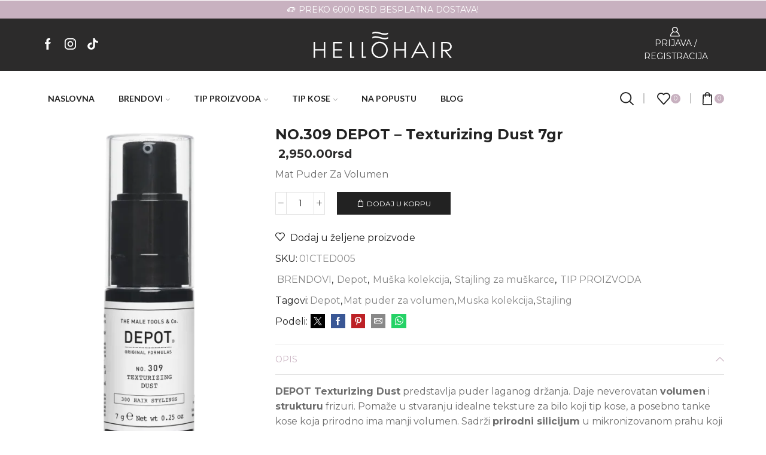

--- FILE ---
content_type: text/html; charset=UTF-8
request_url: https://hellohair.online/shop/tip-proizvoda/muska-kolekcija/stajling-za-muskarce/no-309-depot-texturizing-dust-7gr/
body_size: 57834
content:
<!DOCTYPE html>
<html lang="sr-RS" >
<head><style>img.lazy{min-height:1px}</style><link href="https://hellohair.online/wp-content/plugins/w3-total-cache/pub/js/lazyload.min.js" as="script">
	<meta charset="UTF-8" />
	<meta name="viewport" content="width=device-width, initial-scale=1.0"/>
	<meta name='robots' content='index, follow, max-image-preview:large, max-snippet:-1, max-video-preview:-1' />
<script id="cookieyes" type="text/javascript" src="https://cdn-cookieyes.com/client_data/e7bf936547c118f7d4f20337/script.js"></script><script>window._wca = window._wca || [];</script>

	<!-- This site is optimized with the Yoast SEO plugin v26.7 - https://yoast.com/wordpress/plugins/seo/ -->
	<title>NO.309 DEPOT - Texturizing Dust 7gr - Hello Hair - Profesionalna kozmetika za kosu</title>
	<link rel="canonical" href="https://hellohair.online/shop/tip-proizvoda/muska-kolekcija/stajling-za-muskarce/no-309-depot-texturizing-dust-7gr/" />
	<meta property="og:locale" content="sr_RS" />
	<meta property="og:type" content="article" />
	<meta property="og:title" content="NO.309 DEPOT - Texturizing Dust 7gr - Hello Hair - Profesionalna kozmetika za kosu" />
	<meta property="og:description" content="Mat Puder Za Volumen" />
	<meta property="og:url" content="https://hellohair.online/shop/tip-proizvoda/muska-kolekcija/stajling-za-muskarce/no-309-depot-texturizing-dust-7gr/" />
	<meta property="og:site_name" content="Hello Hair - Profesionalna kozmetika za kosu" />
	<meta property="article:modified_time" content="2025-12-03T10:46:06+00:00" />
	<meta property="og:image" content="https://hellohair.online/wp-content/uploads/2022/08/Depot_309-1.webp" />
	<meta property="og:image:width" content="930" />
	<meta property="og:image:height" content="1400" />
	<meta property="og:image:type" content="image/webp" />
	<meta name="twitter:card" content="summary_large_image" />
	<meta name="twitter:label1" content="Procenjeno vreme čitanja" />
	<meta name="twitter:data1" content="1 minut" />
	<script type="application/ld+json" class="yoast-schema-graph">{"@context":"https://schema.org","@graph":[{"@type":"WebPage","@id":"https://hellohair.online/shop/tip-proizvoda/muska-kolekcija/stajling-za-muskarce/no-309-depot-texturizing-dust-7gr/","url":"https://hellohair.online/shop/tip-proizvoda/muska-kolekcija/stajling-za-muskarce/no-309-depot-texturizing-dust-7gr/","name":"NO.309 DEPOT - Texturizing Dust 7gr - Hello Hair - Profesionalna kozmetika za kosu","isPartOf":{"@id":"https://hellohair.online/#website"},"primaryImageOfPage":{"@id":"https://hellohair.online/shop/tip-proizvoda/muska-kolekcija/stajling-za-muskarce/no-309-depot-texturizing-dust-7gr/#primaryimage"},"image":{"@id":"https://hellohair.online/shop/tip-proizvoda/muska-kolekcija/stajling-za-muskarce/no-309-depot-texturizing-dust-7gr/#primaryimage"},"thumbnailUrl":"https://hellohair.online/wp-content/uploads/2022/08/Depot_309-1.webp","datePublished":"2022-09-17T13:42:57+00:00","dateModified":"2025-12-03T10:46:06+00:00","breadcrumb":{"@id":"https://hellohair.online/shop/tip-proizvoda/muska-kolekcija/stajling-za-muskarce/no-309-depot-texturizing-dust-7gr/#breadcrumb"},"inLanguage":"sr-RS","potentialAction":[{"@type":"ReadAction","target":["https://hellohair.online/shop/tip-proizvoda/muska-kolekcija/stajling-za-muskarce/no-309-depot-texturizing-dust-7gr/"]}]},{"@type":"ImageObject","inLanguage":"sr-RS","@id":"https://hellohair.online/shop/tip-proizvoda/muska-kolekcija/stajling-za-muskarce/no-309-depot-texturizing-dust-7gr/#primaryimage","url":"https://hellohair.online/wp-content/uploads/2022/08/Depot_309-1.webp","contentUrl":"https://hellohair.online/wp-content/uploads/2022/08/Depot_309-1.webp","width":930,"height":1400},{"@type":"BreadcrumbList","@id":"https://hellohair.online/shop/tip-proizvoda/muska-kolekcija/stajling-za-muskarce/no-309-depot-texturizing-dust-7gr/#breadcrumb","itemListElement":[{"@type":"ListItem","position":1,"name":"Почетна","item":"https://hellohair.online/"},{"@type":"ListItem","position":2,"name":"PRODAVNICA","item":"https://hellohair.online/shop/"},{"@type":"ListItem","position":3,"name":"NO.309 DEPOT &#8211; Texturizing Dust 7gr"}]},{"@type":"WebSite","@id":"https://hellohair.online/#website","url":"https://hellohair.online/","name":"Hello Hair - Profesionalna kozmetika za kosu","description":"Profesionalna kozmetika za kosu","publisher":{"@id":"https://hellohair.online/#organization"},"alternateName":"Profesionalna kozmetika za kosu","potentialAction":[{"@type":"SearchAction","target":{"@type":"EntryPoint","urlTemplate":"https://hellohair.online/?s={search_term_string}"},"query-input":{"@type":"PropertyValueSpecification","valueRequired":true,"valueName":"search_term_string"}}],"inLanguage":"sr-RS"},{"@type":"Organization","@id":"https://hellohair.online/#organization","name":"Hello Hair - Profesionalna kozmetika za kosu","alternateName":"Profesionalna kozmetika za kosu","url":"https://hellohair.online/","logo":{"@type":"ImageObject","inLanguage":"sr-RS","@id":"https://hellohair.online/#/schema/logo/image/","url":"https://hellohair.online/wp-content/uploads/2022/10/cropped-hellohair.png","contentUrl":"https://hellohair.online/wp-content/uploads/2022/10/cropped-hellohair.png","width":512,"height":512,"caption":"Hello Hair - Profesionalna kozmetika za kosu"},"image":{"@id":"https://hellohair.online/#/schema/logo/image/"},"sameAs":["https://www.instagram.com/hellohair.online/","https://www.tiktok.com/@hellohair.online"]}]}</script>
	<!-- / Yoast SEO plugin. -->


<script type='application/javascript'  id='pys-version-script'>console.log('PixelYourSite Free version 11.1.5.2');</script>
<link rel='dns-prefetch' href='//stats.wp.com' />
<link rel="alternate" type="application/rss+xml" title="Hello Hair - Profesionalna kozmetika za kosu &raquo; dovod" href="https://hellohair.online/feed/" />
<link rel="alternate" type="application/rss+xml" title="Hello Hair - Profesionalna kozmetika za kosu &raquo; dovod komentara" href="https://hellohair.online/comments/feed/" />
<link rel="alternate" type="application/rss+xml" title="Hello Hair - Profesionalna kozmetika za kosu &raquo; dovod komentara na NO.309 DEPOT &#8211; Texturizing Dust 7gr" href="https://hellohair.online/shop/tip-proizvoda/muska-kolekcija/stajling-za-muskarce/no-309-depot-texturizing-dust-7gr/feed/" />
		<!-- This site uses the Google Analytics by MonsterInsights plugin v9.11.1 - Using Analytics tracking - https://www.monsterinsights.com/ -->
							<script src="//www.googletagmanager.com/gtag/js?id=G-W7CD6JFNFR"  data-cfasync="false" data-wpfc-render="false" type="text/javascript" async></script>
			<script data-cfasync="false" data-wpfc-render="false" type="text/javascript">
				var mi_version = '9.11.1';
				var mi_track_user = true;
				var mi_no_track_reason = '';
								var MonsterInsightsDefaultLocations = {"page_location":"https:\/\/hellohair.online\/shop\/tip-proizvoda\/muska-kolekcija\/stajling-za-muskarce\/no-309-depot-texturizing-dust-7gr\/"};
								if ( typeof MonsterInsightsPrivacyGuardFilter === 'function' ) {
					var MonsterInsightsLocations = (typeof MonsterInsightsExcludeQuery === 'object') ? MonsterInsightsPrivacyGuardFilter( MonsterInsightsExcludeQuery ) : MonsterInsightsPrivacyGuardFilter( MonsterInsightsDefaultLocations );
				} else {
					var MonsterInsightsLocations = (typeof MonsterInsightsExcludeQuery === 'object') ? MonsterInsightsExcludeQuery : MonsterInsightsDefaultLocations;
				}

								var disableStrs = [
										'ga-disable-G-W7CD6JFNFR',
									];

				/* Function to detect opted out users */
				function __gtagTrackerIsOptedOut() {
					for (var index = 0; index < disableStrs.length; index++) {
						if (document.cookie.indexOf(disableStrs[index] + '=true') > -1) {
							return true;
						}
					}

					return false;
				}

				/* Disable tracking if the opt-out cookie exists. */
				if (__gtagTrackerIsOptedOut()) {
					for (var index = 0; index < disableStrs.length; index++) {
						window[disableStrs[index]] = true;
					}
				}

				/* Opt-out function */
				function __gtagTrackerOptout() {
					for (var index = 0; index < disableStrs.length; index++) {
						document.cookie = disableStrs[index] + '=true; expires=Thu, 31 Dec 2099 23:59:59 UTC; path=/';
						window[disableStrs[index]] = true;
					}
				}

				if ('undefined' === typeof gaOptout) {
					function gaOptout() {
						__gtagTrackerOptout();
					}
				}
								window.dataLayer = window.dataLayer || [];

				window.MonsterInsightsDualTracker = {
					helpers: {},
					trackers: {},
				};
				if (mi_track_user) {
					function __gtagDataLayer() {
						dataLayer.push(arguments);
					}

					function __gtagTracker(type, name, parameters) {
						if (!parameters) {
							parameters = {};
						}

						if (parameters.send_to) {
							__gtagDataLayer.apply(null, arguments);
							return;
						}

						if (type === 'event') {
														parameters.send_to = monsterinsights_frontend.v4_id;
							var hookName = name;
							if (typeof parameters['event_category'] !== 'undefined') {
								hookName = parameters['event_category'] + ':' + name;
							}

							if (typeof MonsterInsightsDualTracker.trackers[hookName] !== 'undefined') {
								MonsterInsightsDualTracker.trackers[hookName](parameters);
							} else {
								__gtagDataLayer('event', name, parameters);
							}
							
						} else {
							__gtagDataLayer.apply(null, arguments);
						}
					}

					__gtagTracker('js', new Date());
					__gtagTracker('set', {
						'developer_id.dZGIzZG': true,
											});
					if ( MonsterInsightsLocations.page_location ) {
						__gtagTracker('set', MonsterInsightsLocations);
					}
										__gtagTracker('config', 'G-W7CD6JFNFR', {"forceSSL":"true","link_attribution":"true"} );
										window.gtag = __gtagTracker;										(function () {
						/* https://developers.google.com/analytics/devguides/collection/analyticsjs/ */
						/* ga and __gaTracker compatibility shim. */
						var noopfn = function () {
							return null;
						};
						var newtracker = function () {
							return new Tracker();
						};
						var Tracker = function () {
							return null;
						};
						var p = Tracker.prototype;
						p.get = noopfn;
						p.set = noopfn;
						p.send = function () {
							var args = Array.prototype.slice.call(arguments);
							args.unshift('send');
							__gaTracker.apply(null, args);
						};
						var __gaTracker = function () {
							var len = arguments.length;
							if (len === 0) {
								return;
							}
							var f = arguments[len - 1];
							if (typeof f !== 'object' || f === null || typeof f.hitCallback !== 'function') {
								if ('send' === arguments[0]) {
									var hitConverted, hitObject = false, action;
									if ('event' === arguments[1]) {
										if ('undefined' !== typeof arguments[3]) {
											hitObject = {
												'eventAction': arguments[3],
												'eventCategory': arguments[2],
												'eventLabel': arguments[4],
												'value': arguments[5] ? arguments[5] : 1,
											}
										}
									}
									if ('pageview' === arguments[1]) {
										if ('undefined' !== typeof arguments[2]) {
											hitObject = {
												'eventAction': 'page_view',
												'page_path': arguments[2],
											}
										}
									}
									if (typeof arguments[2] === 'object') {
										hitObject = arguments[2];
									}
									if (typeof arguments[5] === 'object') {
										Object.assign(hitObject, arguments[5]);
									}
									if ('undefined' !== typeof arguments[1].hitType) {
										hitObject = arguments[1];
										if ('pageview' === hitObject.hitType) {
											hitObject.eventAction = 'page_view';
										}
									}
									if (hitObject) {
										action = 'timing' === arguments[1].hitType ? 'timing_complete' : hitObject.eventAction;
										hitConverted = mapArgs(hitObject);
										__gtagTracker('event', action, hitConverted);
									}
								}
								return;
							}

							function mapArgs(args) {
								var arg, hit = {};
								var gaMap = {
									'eventCategory': 'event_category',
									'eventAction': 'event_action',
									'eventLabel': 'event_label',
									'eventValue': 'event_value',
									'nonInteraction': 'non_interaction',
									'timingCategory': 'event_category',
									'timingVar': 'name',
									'timingValue': 'value',
									'timingLabel': 'event_label',
									'page': 'page_path',
									'location': 'page_location',
									'title': 'page_title',
									'referrer' : 'page_referrer',
								};
								for (arg in args) {
																		if (!(!args.hasOwnProperty(arg) || !gaMap.hasOwnProperty(arg))) {
										hit[gaMap[arg]] = args[arg];
									} else {
										hit[arg] = args[arg];
									}
								}
								return hit;
							}

							try {
								f.hitCallback();
							} catch (ex) {
							}
						};
						__gaTracker.create = newtracker;
						__gaTracker.getByName = newtracker;
						__gaTracker.getAll = function () {
							return [];
						};
						__gaTracker.remove = noopfn;
						__gaTracker.loaded = true;
						window['__gaTracker'] = __gaTracker;
					})();
									} else {
										console.log("");
					(function () {
						function __gtagTracker() {
							return null;
						}

						window['__gtagTracker'] = __gtagTracker;
						window['gtag'] = __gtagTracker;
					})();
									}
			</script>
							<!-- / Google Analytics by MonsterInsights -->
		<style id='wp-img-auto-sizes-contain-inline-css' type='text/css'>
img:is([sizes=auto i],[sizes^="auto," i]){contain-intrinsic-size:3000px 1500px}
/*# sourceURL=wp-img-auto-sizes-contain-inline-css */
</style>
<link rel='stylesheet' id='woosb-blocks-css' href='https://hellohair.online/wp-content/plugins/woo-product-bundle/assets/css/blocks.css' type='text/css' media='all' />
<style id='classic-theme-styles-inline-css' type='text/css'>
/*! This file is auto-generated */
.wp-block-button__link{color:#fff;background-color:#32373c;border-radius:9999px;box-shadow:none;text-decoration:none;padding:calc(.667em + 2px) calc(1.333em + 2px);font-size:1.125em}.wp-block-file__button{background:#32373c;color:#fff;text-decoration:none}
/*# sourceURL=/wp-includes/css/classic-themes.min.css */
</style>
<style id='safe-svg-svg-icon-style-inline-css' type='text/css'>
.safe-svg-cover{text-align:center}.safe-svg-cover .safe-svg-inside{display:inline-block;max-width:100%}.safe-svg-cover svg{fill:currentColor;height:100%;max-height:100%;max-width:100%;width:100%}

/*# sourceURL=https://hellohair.online/wp-content/plugins/safe-svg/dist/safe-svg-block-frontend.css */
</style>
<link rel='stylesheet' id='wp-components-css' href='https://hellohair.online/wp-includes/css/dist/components/style.min.css' type='text/css' media='all' />
<link rel='stylesheet' id='wp-preferences-css' href='https://hellohair.online/wp-includes/css/dist/preferences/style.min.css' type='text/css' media='all' />
<link rel='stylesheet' id='wp-block-editor-css' href='https://hellohair.online/wp-includes/css/dist/block-editor/style.min.css' type='text/css' media='all' />
<link rel='stylesheet' id='popup-maker-block-library-style-css' href='https://hellohair.online/wp-content/plugins/popup-maker/dist/packages/block-library-style.css' type='text/css' media='all' />
<link rel='stylesheet' id='mediaelement-css' href='https://hellohair.online/wp-includes/js/mediaelement/mediaelementplayer-legacy.min.css' type='text/css' media='all' />
<link rel='stylesheet' id='wp-mediaelement-css' href='https://hellohair.online/wp-includes/js/mediaelement/wp-mediaelement.min.css' type='text/css' media='all' />
<style id='jetpack-sharing-buttons-style-inline-css' type='text/css'>
.jetpack-sharing-buttons__services-list{display:flex;flex-direction:row;flex-wrap:wrap;gap:0;list-style-type:none;margin:5px;padding:0}.jetpack-sharing-buttons__services-list.has-small-icon-size{font-size:12px}.jetpack-sharing-buttons__services-list.has-normal-icon-size{font-size:16px}.jetpack-sharing-buttons__services-list.has-large-icon-size{font-size:24px}.jetpack-sharing-buttons__services-list.has-huge-icon-size{font-size:36px}@media print{.jetpack-sharing-buttons__services-list{display:none!important}}.editor-styles-wrapper .wp-block-jetpack-sharing-buttons{gap:0;padding-inline-start:0}ul.jetpack-sharing-buttons__services-list.has-background{padding:1.25em 2.375em}
/*# sourceURL=https://hellohair.online/wp-content/plugins/jetpack/_inc/blocks/sharing-buttons/view.css */
</style>
<style id='ic-epc-image-gallery-style-inline-css' type='text/css'>
/*!
 * 
 * https://impleCode.com
 *
 * Copyright 2021 impleCode
 * Free to use under the GPLv3 license.
 * http://www.gnu.org/licenses/gpl-3.0.html
 *
 * Contributing author: Norbert Dreszer
 *
 * NOTE: DO NOT EDIT THIS FILE. FOR YOUR OWN CSS GO TO WordPress > Appearance > Additional CSS and copy the CSS that you want to modify there.
 */

.wp-block-ic-epc-image-gallery {
    display: table;
}

.wp-block-ic-epc-image-gallery.alignfull, .wp-block-ic-epc-image-gallery.alignwide {
    display: block;
}
/*# sourceURL=https://hellohair.online/wp-content/plugins/post-type-x/core/includes/blocks/image-gallery/style.css */
</style>
<link rel='stylesheet' id='dashicons-css' href='https://hellohair.online/wp-includes/css/dashicons.min.css' type='text/css' media='all' />
<link rel='stylesheet' id='al_product_styles-css' href='https://hellohair.online/wp-content/plugins/post-type-x/core/css/al_product.min.css?timestamp=1758606156&#038;ver=15739300a724659d304e38caeb3d49cf' type='text/css' media='all' />
<link rel='stylesheet' id='ic_blocks-css' href='https://hellohair.online/wp-content/plugins/post-type-x/core/includes/blocks/ic-blocks.min.css?timestamp=1680600810&#038;ver=15739300a724659d304e38caeb3d49cf' type='text/css' media='all' />
<style id='global-styles-inline-css' type='text/css'>
:root{--wp--preset--aspect-ratio--square: 1;--wp--preset--aspect-ratio--4-3: 4/3;--wp--preset--aspect-ratio--3-4: 3/4;--wp--preset--aspect-ratio--3-2: 3/2;--wp--preset--aspect-ratio--2-3: 2/3;--wp--preset--aspect-ratio--16-9: 16/9;--wp--preset--aspect-ratio--9-16: 9/16;--wp--preset--color--black: #000000;--wp--preset--color--cyan-bluish-gray: #abb8c3;--wp--preset--color--white: #ffffff;--wp--preset--color--pale-pink: #f78da7;--wp--preset--color--vivid-red: #cf2e2e;--wp--preset--color--luminous-vivid-orange: #ff6900;--wp--preset--color--luminous-vivid-amber: #fcb900;--wp--preset--color--light-green-cyan: #7bdcb5;--wp--preset--color--vivid-green-cyan: #00d084;--wp--preset--color--pale-cyan-blue: #8ed1fc;--wp--preset--color--vivid-cyan-blue: #0693e3;--wp--preset--color--vivid-purple: #9b51e0;--wp--preset--gradient--vivid-cyan-blue-to-vivid-purple: linear-gradient(135deg,rgb(6,147,227) 0%,rgb(155,81,224) 100%);--wp--preset--gradient--light-green-cyan-to-vivid-green-cyan: linear-gradient(135deg,rgb(122,220,180) 0%,rgb(0,208,130) 100%);--wp--preset--gradient--luminous-vivid-amber-to-luminous-vivid-orange: linear-gradient(135deg,rgb(252,185,0) 0%,rgb(255,105,0) 100%);--wp--preset--gradient--luminous-vivid-orange-to-vivid-red: linear-gradient(135deg,rgb(255,105,0) 0%,rgb(207,46,46) 100%);--wp--preset--gradient--very-light-gray-to-cyan-bluish-gray: linear-gradient(135deg,rgb(238,238,238) 0%,rgb(169,184,195) 100%);--wp--preset--gradient--cool-to-warm-spectrum: linear-gradient(135deg,rgb(74,234,220) 0%,rgb(151,120,209) 20%,rgb(207,42,186) 40%,rgb(238,44,130) 60%,rgb(251,105,98) 80%,rgb(254,248,76) 100%);--wp--preset--gradient--blush-light-purple: linear-gradient(135deg,rgb(255,206,236) 0%,rgb(152,150,240) 100%);--wp--preset--gradient--blush-bordeaux: linear-gradient(135deg,rgb(254,205,165) 0%,rgb(254,45,45) 50%,rgb(107,0,62) 100%);--wp--preset--gradient--luminous-dusk: linear-gradient(135deg,rgb(255,203,112) 0%,rgb(199,81,192) 50%,rgb(65,88,208) 100%);--wp--preset--gradient--pale-ocean: linear-gradient(135deg,rgb(255,245,203) 0%,rgb(182,227,212) 50%,rgb(51,167,181) 100%);--wp--preset--gradient--electric-grass: linear-gradient(135deg,rgb(202,248,128) 0%,rgb(113,206,126) 100%);--wp--preset--gradient--midnight: linear-gradient(135deg,rgb(2,3,129) 0%,rgb(40,116,252) 100%);--wp--preset--font-size--small: 13px;--wp--preset--font-size--medium: 20px;--wp--preset--font-size--large: 36px;--wp--preset--font-size--x-large: 42px;--wp--preset--spacing--20: 0.44rem;--wp--preset--spacing--30: 0.67rem;--wp--preset--spacing--40: 1rem;--wp--preset--spacing--50: 1.5rem;--wp--preset--spacing--60: 2.25rem;--wp--preset--spacing--70: 3.38rem;--wp--preset--spacing--80: 5.06rem;--wp--preset--shadow--natural: 6px 6px 9px rgba(0, 0, 0, 0.2);--wp--preset--shadow--deep: 12px 12px 50px rgba(0, 0, 0, 0.4);--wp--preset--shadow--sharp: 6px 6px 0px rgba(0, 0, 0, 0.2);--wp--preset--shadow--outlined: 6px 6px 0px -3px rgb(255, 255, 255), 6px 6px rgb(0, 0, 0);--wp--preset--shadow--crisp: 6px 6px 0px rgb(0, 0, 0);}:where(.is-layout-flex){gap: 0.5em;}:where(.is-layout-grid){gap: 0.5em;}body .is-layout-flex{display: flex;}.is-layout-flex{flex-wrap: wrap;align-items: center;}.is-layout-flex > :is(*, div){margin: 0;}body .is-layout-grid{display: grid;}.is-layout-grid > :is(*, div){margin: 0;}:where(.wp-block-columns.is-layout-flex){gap: 2em;}:where(.wp-block-columns.is-layout-grid){gap: 2em;}:where(.wp-block-post-template.is-layout-flex){gap: 1.25em;}:where(.wp-block-post-template.is-layout-grid){gap: 1.25em;}.has-black-color{color: var(--wp--preset--color--black) !important;}.has-cyan-bluish-gray-color{color: var(--wp--preset--color--cyan-bluish-gray) !important;}.has-white-color{color: var(--wp--preset--color--white) !important;}.has-pale-pink-color{color: var(--wp--preset--color--pale-pink) !important;}.has-vivid-red-color{color: var(--wp--preset--color--vivid-red) !important;}.has-luminous-vivid-orange-color{color: var(--wp--preset--color--luminous-vivid-orange) !important;}.has-luminous-vivid-amber-color{color: var(--wp--preset--color--luminous-vivid-amber) !important;}.has-light-green-cyan-color{color: var(--wp--preset--color--light-green-cyan) !important;}.has-vivid-green-cyan-color{color: var(--wp--preset--color--vivid-green-cyan) !important;}.has-pale-cyan-blue-color{color: var(--wp--preset--color--pale-cyan-blue) !important;}.has-vivid-cyan-blue-color{color: var(--wp--preset--color--vivid-cyan-blue) !important;}.has-vivid-purple-color{color: var(--wp--preset--color--vivid-purple) !important;}.has-black-background-color{background-color: var(--wp--preset--color--black) !important;}.has-cyan-bluish-gray-background-color{background-color: var(--wp--preset--color--cyan-bluish-gray) !important;}.has-white-background-color{background-color: var(--wp--preset--color--white) !important;}.has-pale-pink-background-color{background-color: var(--wp--preset--color--pale-pink) !important;}.has-vivid-red-background-color{background-color: var(--wp--preset--color--vivid-red) !important;}.has-luminous-vivid-orange-background-color{background-color: var(--wp--preset--color--luminous-vivid-orange) !important;}.has-luminous-vivid-amber-background-color{background-color: var(--wp--preset--color--luminous-vivid-amber) !important;}.has-light-green-cyan-background-color{background-color: var(--wp--preset--color--light-green-cyan) !important;}.has-vivid-green-cyan-background-color{background-color: var(--wp--preset--color--vivid-green-cyan) !important;}.has-pale-cyan-blue-background-color{background-color: var(--wp--preset--color--pale-cyan-blue) !important;}.has-vivid-cyan-blue-background-color{background-color: var(--wp--preset--color--vivid-cyan-blue) !important;}.has-vivid-purple-background-color{background-color: var(--wp--preset--color--vivid-purple) !important;}.has-black-border-color{border-color: var(--wp--preset--color--black) !important;}.has-cyan-bluish-gray-border-color{border-color: var(--wp--preset--color--cyan-bluish-gray) !important;}.has-white-border-color{border-color: var(--wp--preset--color--white) !important;}.has-pale-pink-border-color{border-color: var(--wp--preset--color--pale-pink) !important;}.has-vivid-red-border-color{border-color: var(--wp--preset--color--vivid-red) !important;}.has-luminous-vivid-orange-border-color{border-color: var(--wp--preset--color--luminous-vivid-orange) !important;}.has-luminous-vivid-amber-border-color{border-color: var(--wp--preset--color--luminous-vivid-amber) !important;}.has-light-green-cyan-border-color{border-color: var(--wp--preset--color--light-green-cyan) !important;}.has-vivid-green-cyan-border-color{border-color: var(--wp--preset--color--vivid-green-cyan) !important;}.has-pale-cyan-blue-border-color{border-color: var(--wp--preset--color--pale-cyan-blue) !important;}.has-vivid-cyan-blue-border-color{border-color: var(--wp--preset--color--vivid-cyan-blue) !important;}.has-vivid-purple-border-color{border-color: var(--wp--preset--color--vivid-purple) !important;}.has-vivid-cyan-blue-to-vivid-purple-gradient-background{background: var(--wp--preset--gradient--vivid-cyan-blue-to-vivid-purple) !important;}.has-light-green-cyan-to-vivid-green-cyan-gradient-background{background: var(--wp--preset--gradient--light-green-cyan-to-vivid-green-cyan) !important;}.has-luminous-vivid-amber-to-luminous-vivid-orange-gradient-background{background: var(--wp--preset--gradient--luminous-vivid-amber-to-luminous-vivid-orange) !important;}.has-luminous-vivid-orange-to-vivid-red-gradient-background{background: var(--wp--preset--gradient--luminous-vivid-orange-to-vivid-red) !important;}.has-very-light-gray-to-cyan-bluish-gray-gradient-background{background: var(--wp--preset--gradient--very-light-gray-to-cyan-bluish-gray) !important;}.has-cool-to-warm-spectrum-gradient-background{background: var(--wp--preset--gradient--cool-to-warm-spectrum) !important;}.has-blush-light-purple-gradient-background{background: var(--wp--preset--gradient--blush-light-purple) !important;}.has-blush-bordeaux-gradient-background{background: var(--wp--preset--gradient--blush-bordeaux) !important;}.has-luminous-dusk-gradient-background{background: var(--wp--preset--gradient--luminous-dusk) !important;}.has-pale-ocean-gradient-background{background: var(--wp--preset--gradient--pale-ocean) !important;}.has-electric-grass-gradient-background{background: var(--wp--preset--gradient--electric-grass) !important;}.has-midnight-gradient-background{background: var(--wp--preset--gradient--midnight) !important;}.has-small-font-size{font-size: var(--wp--preset--font-size--small) !important;}.has-medium-font-size{font-size: var(--wp--preset--font-size--medium) !important;}.has-large-font-size{font-size: var(--wp--preset--font-size--large) !important;}.has-x-large-font-size{font-size: var(--wp--preset--font-size--x-large) !important;}
:where(.wp-block-post-template.is-layout-flex){gap: 1.25em;}:where(.wp-block-post-template.is-layout-grid){gap: 1.25em;}
:where(.wp-block-term-template.is-layout-flex){gap: 1.25em;}:where(.wp-block-term-template.is-layout-grid){gap: 1.25em;}
:where(.wp-block-columns.is-layout-flex){gap: 2em;}:where(.wp-block-columns.is-layout-grid){gap: 2em;}
:root :where(.wp-block-pullquote){font-size: 1.5em;line-height: 1.6;}
/*# sourceURL=global-styles-inline-css */
</style>
<link rel='stylesheet' id='contact-form-7-css' href='https://hellohair.online/wp-content/plugins/contact-form-7/includes/css/styles.css' type='text/css' media='all' />
<link rel='stylesheet' id='sb-style-css' href='https://hellohair.online/wp-content/plugins/sb-woocommerce-infinite-scroll/assets/css/sbsa.css' type='text/css' media='all' />
<link rel='stylesheet' id='sb-animate-style-css' href='https://hellohair.online/wp-content/plugins/sb-woocommerce-infinite-scroll/assets/css/animate.css' type='text/css' media='all' />
<style id='woocommerce-inline-inline-css' type='text/css'>
.woocommerce form .form-row .required { visibility: visible; }
/*# sourceURL=woocommerce-inline-inline-css */
</style>
<link rel='stylesheet' id='it-gift-owl-carousel-style-css' href='https://hellohair.online/wp-content/plugins/ithemeland-free-gifts-for-woocommerce/frontend/assets/css/owl-carousel/owl.carousel.min.css' type='text/css' media='all' />
<link rel='stylesheet' id='it-gift-dropdown-css-css' href='https://hellohair.online/wp-content/plugins/ithemeland-free-gifts-for-woocommerce/frontend/assets/css/dropdown/dropdown.css' type='text/css' media='all' />
<link rel='stylesheet' id='it-gift-style-css' href='https://hellohair.online/wp-content/plugins/ithemeland-free-gifts-for-woocommerce/frontend/assets/css/style/style.css' type='text/css' media='all' />
<link rel='stylesheet' id='it-gift-popup-css' href='https://hellohair.online/wp-content/plugins/ithemeland-free-gifts-for-woocommerce/frontend/assets/css/popup/popup.css' type='text/css' media='all' />
<link rel='stylesheet' id='woosb-frontend-css' href='https://hellohair.online/wp-content/plugins/woo-product-bundle/assets/css/frontend.css' type='text/css' media='all' />
<link rel='stylesheet' id='etheme-fa-css' href='https://hellohair.online/wp-content/themes/xstore/css/fontawesome/4.7.0/font-awesome.min.css' type='text/css' media='all' />
<link rel='stylesheet' id='etheme-parent-style-css' href='https://hellohair.online/wp-content/themes/xstore/xstore.min.css' type='text/css' media='all' />
<link rel='stylesheet' id='etheme-general-all-style-css' href='https://hellohair.online/wp-content/themes/xstore/css/general-all.min.css' type='text/css' media='all' />
<link rel='stylesheet' id='elementor-frontend-css' href='https://hellohair.online/wp-content/plugins/elementor/assets/css/frontend.min.css' type='text/css' media='all' />
<link rel='stylesheet' id='etheme-elementor-all-widgets-style-css' href='https://hellohair.online/wp-content/themes/xstore/css/elementor-all-widgets.min.css' type='text/css' media='all' />
<link rel='stylesheet' id='etheme-woocommerce-all-style-css' href='https://hellohair.online/wp-content/themes/xstore/css/woocommerce-all.min.css' type='text/css' media='all' />
<style id='xstore-icons-font-inline-css' type='text/css'>
@font-face {
				  font-family: 'xstore-icons';
				  src:
				    url('https://hellohair.online/wp-content/themes/xstore/fonts/xstore-icons-bold.ttf') format('truetype'),
				    url('https://hellohair.online/wp-content/themes/xstore/fonts/xstore-icons-bold.woff2') format('woff2'),
				    url('https://hellohair.online/wp-content/themes/xstore/fonts/xstore-icons-bold.woff') format('woff'),
				    url('https://hellohair.online/wp-content/themes/xstore/fonts/xstore-icons-bold.svg#xstore-icons') format('svg');
				  font-weight: normal;
				  font-style: normal;
				  font-display: swap;
				}
/*# sourceURL=xstore-icons-font-inline-css */
</style>
<link rel='stylesheet' id='etheme-header-menu-css' href='https://hellohair.online/wp-content/themes/xstore/css/modules/layout/header/parts/menu.min.css' type='text/css' media='all' />
<link rel='stylesheet' id='xstore-kirki-styles-css' href='https://hellohair.online/wp-content/uploads/xstore/kirki-styles.css' type='text/css' media='all' />
<link rel='stylesheet' id='cwginstock_frontend_css-css' href='https://hellohair.online/wp-content/plugins/back-in-stock-notifier-for-woocommerce/assets/css/frontend.min.css' type='text/css' media='' />
<link rel='stylesheet' id='cwginstock_bootstrap-css' href='https://hellohair.online/wp-content/plugins/back-in-stock-notifier-for-woocommerce/assets/css/bootstrap.min.css' type='text/css' media='' />
<link rel='stylesheet' id='child-style-css' href='https://hellohair.online/wp-content/themes/xstore-child/style.css' type='text/css' media='all' />
<script type="text/template" id="tmpl-variation-template">
	<div class="woocommerce-variation-description">{{{ data.variation.variation_description }}}</div>
	<div class="woocommerce-variation-price">{{{ data.variation.price_html }}}</div>
	<div class="woocommerce-variation-availability">{{{ data.variation.availability_html }}}</div>
</script>
<script type="text/template" id="tmpl-unavailable-variation-template">
	<p role="alert">Žao nam je, ovaj proizvod nije dostupan. Odaberite drugu kombinaciju.</p>
</script>
<script type="text/javascript" id="jquery-core-js-extra">
/* <![CDATA[ */
var pysFacebookRest = {"restApiUrl":"https://hellohair.online/wp-json/pys-facebook/v1/event","debug":""};
//# sourceURL=jquery-core-js-extra
/* ]]> */
</script>
<script type="text/javascript" src="https://hellohair.online/wp-includes/js/jquery/jquery.min.js" id="jquery-core-js"></script>
<script type="text/javascript" src="https://hellohair.online/wp-includes/js/jquery/jquery-migrate.min.js" id="jquery-migrate-js"></script>
<script type="text/javascript" src="https://hellohair.online/wp-content/plugins/google-analytics-for-wordpress/assets/js/frontend-gtag.min.js" id="monsterinsights-frontend-script-js" async="async" data-wp-strategy="async"></script>
<script data-cfasync="false" data-wpfc-render="false" type="text/javascript" id='monsterinsights-frontend-script-js-extra'>/* <![CDATA[ */
var monsterinsights_frontend = {"js_events_tracking":"true","download_extensions":"doc,pdf,ppt,zip,xls,docx,pptx,xlsx","inbound_paths":"[{\"path\":\"\\\/go\\\/\",\"label\":\"affiliate\"},{\"path\":\"\\\/recommend\\\/\",\"label\":\"affiliate\"}]","home_url":"https:\/\/hellohair.online","hash_tracking":"false","v4_id":"G-W7CD6JFNFR"};/* ]]> */
</script>
<script type="text/javascript" src="https://hellohair.online/wp-content/plugins/woocommerce/assets/js/jquery-blockui/jquery.blockUI.min.js" id="wc-jquery-blockui-js" data-wp-strategy="defer"></script>
<script type="text/javascript" id="wc-add-to-cart-js-extra">
/* <![CDATA[ */
var wc_add_to_cart_params = {"ajax_url":"/wp-admin/admin-ajax.php","wc_ajax_url":"/?wc-ajax=%%endpoint%%","i18n_view_cart":"Pregled korpe","cart_url":"https://hellohair.online/cart/","is_cart":"","cart_redirect_after_add":"no"};
//# sourceURL=wc-add-to-cart-js-extra
/* ]]> */
</script>
<script type="text/javascript" src="https://hellohair.online/wp-content/plugins/woocommerce/assets/js/frontend/add-to-cart.min.js" id="wc-add-to-cart-js" defer="defer" data-wp-strategy="defer"></script>
<script type="text/javascript" src="https://hellohair.online/wp-content/plugins/woocommerce/assets/js/zoom/jquery.zoom.min.js" id="wc-zoom-js" defer="defer" data-wp-strategy="defer"></script>
<script type="text/javascript" id="wc-single-product-js-extra">
/* <![CDATA[ */
var wc_single_product_params = {"i18n_required_rating_text":"Ocenite","i18n_rating_options":["1 od 5 zvezdica","2 od 5 zvezdica","3 od 5 zvezdica","4 od 5 zvezdica","5 od 5 zvezdica"],"i18n_product_gallery_trigger_text":"Pogledajte galeriju slika preko celog ekrana","review_rating_required":"yes","flexslider":{"rtl":false,"animation":"slide","smoothHeight":true,"directionNav":false,"controlNav":"thumbnails","slideshow":false,"animationSpeed":500,"animationLoop":false,"allowOneSlide":false},"zoom_enabled":"1","zoom_options":[],"photoswipe_enabled":"","photoswipe_options":{"shareEl":false,"closeOnScroll":false,"history":false,"hideAnimationDuration":0,"showAnimationDuration":0},"flexslider_enabled":""};
//# sourceURL=wc-single-product-js-extra
/* ]]> */
</script>
<script type="text/javascript" src="https://hellohair.online/wp-content/plugins/woocommerce/assets/js/frontend/single-product.min.js" id="wc-single-product-js" defer="defer" data-wp-strategy="defer"></script>
<script type="text/javascript" src="https://hellohair.online/wp-content/plugins/woocommerce/assets/js/js-cookie/js.cookie.min.js" id="wc-js-cookie-js" data-wp-strategy="defer"></script>
<script type="text/javascript" id="woocommerce-js-extra">
/* <![CDATA[ */
var woocommerce_params = {"ajax_url":"/wp-admin/admin-ajax.php","wc_ajax_url":"/?wc-ajax=%%endpoint%%","i18n_password_show":"Prika\u017ei lozinku","i18n_password_hide":"Sakrij lozinku"};
//# sourceURL=woocommerce-js-extra
/* ]]> */
</script>
<script type="text/javascript" src="https://hellohair.online/wp-content/plugins/woocommerce/assets/js/frontend/woocommerce.min.js" id="woocommerce-js" defer="defer" data-wp-strategy="defer"></script>
<script type="text/javascript" src="https://hellohair.online/wp-content/plugins/ithemeland-free-gifts-for-woocommerce/frontend/assets/js/dropdown/dropdown.js" id="it-gift-dropdown-js-js"></script>
<script type="text/javascript" src="https://hellohair.online/wp-content/plugins/ithemeland-free-gifts-for-woocommerce/frontend/assets/js/owl-carousel/owl.carousel.min.js" id="owl-carousel-js"></script>
<script type="text/javascript" src="https://hellohair.online/wp-content/plugins/ithemeland-free-gifts-for-woocommerce/frontend/assets/js/scrollbar/jquery.scrollbar.min.js" id="pw-gift-scrollbar-js-js"></script>
<script type="text/javascript" src="https://stats.wp.com/s-202604.js" id="woocommerce-analytics-js" defer="defer" data-wp-strategy="defer"></script>
<script type="text/javascript" src="https://hellohair.online/wp-content/plugins/pixelyoursite/dist/scripts/jquery.bind-first-0.2.3.min.js" id="jquery-bind-first-js"></script>
<script type="text/javascript" src="https://hellohair.online/wp-content/plugins/pixelyoursite/dist/scripts/js.cookie-2.1.3.min.js" id="js-cookie-pys-js"></script>
<script type="text/javascript" src="https://hellohair.online/wp-content/plugins/pixelyoursite/dist/scripts/tld.min.js" id="js-tld-js"></script>
<script type="text/javascript" id="pys-js-extra">
/* <![CDATA[ */
var pysOptions = {"staticEvents":{"facebook":{"woo_view_content":[{"delay":0,"type":"static","name":"ViewContent","pixelIds":["1357457639218237"],"eventID":"a5fa8c4e-0c41-429e-bba6-595908ff6774","params":{"content_ids":["5803"],"content_type":"product","tags":"Depot, Mat puder za volumen, Muska kolekcija, Stajling","content_name":"NO.309 DEPOT - Texturizing Dust 7gr","category_name":"BRENDOVI, TIP PROIZVODA, Depot, Mu\u0161ka kolekcija, Stajling za mu\u0161karce","value":"2950","currency":"RSD","contents":[{"id":"5803","quantity":1}],"product_price":"2950","page_title":"NO.309 DEPOT - Texturizing Dust 7gr","post_type":"product","post_id":5803,"plugin":"PixelYourSite","user_role":"guest","event_url":"hellohair.online/shop/tip-proizvoda/muska-kolekcija/stajling-za-muskarce/no-309-depot-texturizing-dust-7gr/"},"e_id":"woo_view_content","ids":[],"hasTimeWindow":false,"timeWindow":0,"woo_order":"","edd_order":""}],"init_event":[{"delay":0,"type":"static","ajaxFire":false,"name":"PageView","pixelIds":["1357457639218237"],"eventID":"2be8f377-260f-4f84-8c5b-9a889e4d553e","params":{"page_title":"NO.309 DEPOT - Texturizing Dust 7gr","post_type":"product","post_id":5803,"plugin":"PixelYourSite","user_role":"guest","event_url":"hellohair.online/shop/tip-proizvoda/muska-kolekcija/stajling-za-muskarce/no-309-depot-texturizing-dust-7gr/"},"e_id":"init_event","ids":[],"hasTimeWindow":false,"timeWindow":0,"woo_order":"","edd_order":""}]}},"dynamicEvents":[],"triggerEvents":[],"triggerEventTypes":[],"facebook":{"pixelIds":["1357457639218237"],"advancedMatching":[],"advancedMatchingEnabled":true,"removeMetadata":true,"wooVariableAsSimple":false,"serverApiEnabled":true,"wooCRSendFromServer":false,"send_external_id":null,"enabled_medical":false,"do_not_track_medical_param":["event_url","post_title","page_title","landing_page","content_name","categories","category_name","tags"],"meta_ldu":false},"debug":"","siteUrl":"https://hellohair.online","ajaxUrl":"https://hellohair.online/wp-admin/admin-ajax.php","ajax_event":"d72648d2a3","enable_remove_download_url_param":"1","cookie_duration":"7","last_visit_duration":"60","enable_success_send_form":"","ajaxForServerEvent":"1","ajaxForServerStaticEvent":"1","useSendBeacon":"1","send_external_id":"1","external_id_expire":"180","track_cookie_for_subdomains":"1","google_consent_mode":"1","gdpr":{"ajax_enabled":true,"all_disabled_by_api":false,"facebook_disabled_by_api":false,"analytics_disabled_by_api":false,"google_ads_disabled_by_api":false,"pinterest_disabled_by_api":false,"bing_disabled_by_api":false,"reddit_disabled_by_api":false,"externalID_disabled_by_api":false,"facebook_prior_consent_enabled":true,"analytics_prior_consent_enabled":true,"google_ads_prior_consent_enabled":null,"pinterest_prior_consent_enabled":true,"bing_prior_consent_enabled":true,"cookiebot_integration_enabled":false,"cookiebot_facebook_consent_category":"marketing","cookiebot_analytics_consent_category":"statistics","cookiebot_tiktok_consent_category":"marketing","cookiebot_google_ads_consent_category":"marketing","cookiebot_pinterest_consent_category":"marketing","cookiebot_bing_consent_category":"marketing","consent_magic_integration_enabled":false,"real_cookie_banner_integration_enabled":false,"cookie_notice_integration_enabled":false,"cookie_law_info_integration_enabled":true,"analytics_storage":{"enabled":true,"value":"granted","filter":false},"ad_storage":{"enabled":true,"value":"granted","filter":false},"ad_user_data":{"enabled":true,"value":"granted","filter":false},"ad_personalization":{"enabled":true,"value":"granted","filter":false}},"cookie":{"disabled_all_cookie":false,"disabled_start_session_cookie":false,"disabled_advanced_form_data_cookie":false,"disabled_landing_page_cookie":false,"disabled_first_visit_cookie":false,"disabled_trafficsource_cookie":false,"disabled_utmTerms_cookie":false,"disabled_utmId_cookie":false},"tracking_analytics":{"TrafficSource":"direct","TrafficLanding":"undefined","TrafficUtms":[],"TrafficUtmsId":[]},"GATags":{"ga_datalayer_type":"default","ga_datalayer_name":"dataLayerPYS"},"woo":{"enabled":true,"enabled_save_data_to_orders":true,"addToCartOnButtonEnabled":true,"addToCartOnButtonValueEnabled":true,"addToCartOnButtonValueOption":"price","singleProductId":5803,"removeFromCartSelector":"form.woocommerce-cart-form .remove","addToCartCatchMethod":"add_cart_hook","is_order_received_page":false,"containOrderId":false},"edd":{"enabled":false},"cache_bypass":"1769065473"};
//# sourceURL=pys-js-extra
/* ]]> */
</script>
<script type="text/javascript" src="https://hellohair.online/wp-content/plugins/pixelyoursite/dist/scripts/public.js" id="pys-js"></script>
<script type="text/javascript" src="https://hellohair.online/wp-includes/js/underscore.min.js" id="underscore-js"></script>
<script type="text/javascript" id="wp-util-js-extra">
/* <![CDATA[ */
var _wpUtilSettings = {"ajax":{"url":"/wp-admin/admin-ajax.php"}};
//# sourceURL=wp-util-js-extra
/* ]]> */
</script>
<script type="text/javascript" src="https://hellohair.online/wp-includes/js/wp-util.min.js" id="wp-util-js"></script>
<script type="text/javascript" id="wc-add-to-cart-variation-js-extra">
/* <![CDATA[ */
var wc_add_to_cart_variation_params = {"wc_ajax_url":"/?wc-ajax=%%endpoint%%","i18n_no_matching_variations_text":"Izvinite, nijedan proizvod ne odgovara izabranim kriterijumima. Molimo vas izaberite druga\u010diju kombinaciju.","i18n_make_a_selection_text":"Odaberite opcije proizvoda pre dodavanja proizvoda u korpu","i18n_unavailable_text":"\u017dao nam je, ovaj proizvod nije dostupan. Odaberite drugu kombinaciju.","i18n_reset_alert_text":"Va\u0161 izbor je resetovan. Izaberite neke opcije proizvoda pre nego \u0161to dodate ovaj proizvod u korpu."};
//# sourceURL=wc-add-to-cart-variation-js-extra
/* ]]> */
</script>
<script type="text/javascript" src="https://hellohair.online/wp-content/plugins/woocommerce/assets/js/frontend/add-to-cart-variation.min.js" id="wc-add-to-cart-variation-js" defer="defer" data-wp-strategy="defer"></script>
<script type="text/javascript" id="wc-settings-dep-in-header-js-after">
/* <![CDATA[ */
console.warn( "Scripts that have a dependency on [wc-settings, wc-blocks-checkout] must be loaded in the footer, pw-gift-add-jquery-adv was registered to load in the header, but has been switched to load in the footer instead. See https://github.com/woocommerce/woocommerce-gutenberg-products-block/pull/5059" );
//# sourceURL=wc-settings-dep-in-header-js-after
/* ]]> */
</script>
<link rel="https://api.w.org/" href="https://hellohair.online/wp-json/" /><link rel="alternate" title="JSON" type="application/json" href="https://hellohair.online/wp-json/wp/v2/product/5803" /><link rel="EditURI" type="application/rsd+xml" title="RSD" href="https://hellohair.online/xmlrpc.php?rsd" />

<link rel='shortlink' href='https://hellohair.online/?p=5803' />
<meta name="facebook-domain-verification" content="5vgoik2k3bn8unzmx600pnivu2kpc9" /><script>
	function expand(param) {
		param.style.display = (param.style.display == "none") ? "block" : "none";
	}
	function read_toggle(id, more, less) {
		el = document.getElementById("readlink" + id);
		el.innerHTML = (el.innerHTML == more) ? less : more;
		expand(document.getElementById("read" + id));
	}
	</script>	<style>img#wpstats{display:none}</style>
		<meta name="google-site-verification" content="KvbZbnTSlaT7bJvyUaKqbWGsXohZ8srKdCS7fKtLh3E" />			<link rel="prefetch" as="font" href="https://hellohair.online/wp-content/themes/xstore/fonts/xstore-icons-bold.woff?v=9.6.3" type="font/woff">
					<link rel="prefetch" as="font" href="https://hellohair.online/wp-content/themes/xstore/fonts/xstore-icons-bold.woff2?v=9.6.3" type="font/woff2">
			<noscript><style>.woocommerce-product-gallery{ opacity: 1 !important; }</style></noscript>
	<meta name="generator" content="Elementor 3.34.1; features: additional_custom_breakpoints; settings: css_print_method-external, google_font-enabled, font_display-auto">
			<style>
				.e-con.e-parent:nth-of-type(n+4):not(.e-lazyloaded):not(.e-no-lazyload),
				.e-con.e-parent:nth-of-type(n+4):not(.e-lazyloaded):not(.e-no-lazyload) * {
					background-image: none !important;
				}
				@media screen and (max-height: 1024px) {
					.e-con.e-parent:nth-of-type(n+3):not(.e-lazyloaded):not(.e-no-lazyload),
					.e-con.e-parent:nth-of-type(n+3):not(.e-lazyloaded):not(.e-no-lazyload) * {
						background-image: none !important;
					}
				}
				@media screen and (max-height: 640px) {
					.e-con.e-parent:nth-of-type(n+2):not(.e-lazyloaded):not(.e-no-lazyload),
					.e-con.e-parent:nth-of-type(n+2):not(.e-lazyloaded):not(.e-no-lazyload) * {
						background-image: none !important;
					}
				}
			</style>
			<meta name="generator" content="Powered by Slider Revolution 6.7.34 - responsive, Mobile-Friendly Slider Plugin for WordPress with comfortable drag and drop interface." />
<link rel="icon" href="https://hellohair.online/wp-content/uploads/2022/10/cropped-hellohair-32x32.png" sizes="32x32" />
<link rel="icon" href="https://hellohair.online/wp-content/uploads/2022/10/cropped-hellohair-192x192.png" sizes="192x192" />
<link rel="apple-touch-icon" href="https://hellohair.online/wp-content/uploads/2022/10/cropped-hellohair-180x180.png" />
<meta name="msapplication-TileImage" content="https://hellohair.online/wp-content/uploads/2022/10/cropped-hellohair-270x270.png" />
<style type="text/css">

*[id^='readlink'] {
 font-weight: normal;
 color: #2c2b2b;
 background: #efefef;
 padding: 0px;
 border-bottom: 1px solid #2c2b2b;
 -webkit-box-shadow: none !important;
 box-shadow: none !important;
 -webkit-transition: none !important;
}

*[id^='readlink']:hover {
 font-weight: normal;
 color: #352b2b;
 padding: 0px;
 border-bottom: 1px solid #2c2b2b;
}

*[id^='readlink']:focus {
 outline: none;
 color: #2c2b2b;
}

</style>
<script data-jetpack-boost="ignore">function setREVStartSize(e){
			//window.requestAnimationFrame(function() {
				window.RSIW = window.RSIW===undefined ? window.innerWidth : window.RSIW;
				window.RSIH = window.RSIH===undefined ? window.innerHeight : window.RSIH;
				try {
					var pw = document.getElementById(e.c).parentNode.offsetWidth,
						newh;
					pw = pw===0 || isNaN(pw) || (e.l=="fullwidth" || e.layout=="fullwidth") ? window.RSIW : pw;
					e.tabw = e.tabw===undefined ? 0 : parseInt(e.tabw);
					e.thumbw = e.thumbw===undefined ? 0 : parseInt(e.thumbw);
					e.tabh = e.tabh===undefined ? 0 : parseInt(e.tabh);
					e.thumbh = e.thumbh===undefined ? 0 : parseInt(e.thumbh);
					e.tabhide = e.tabhide===undefined ? 0 : parseInt(e.tabhide);
					e.thumbhide = e.thumbhide===undefined ? 0 : parseInt(e.thumbhide);
					e.mh = e.mh===undefined || e.mh=="" || e.mh==="auto" ? 0 : parseInt(e.mh,0);
					if(e.layout==="fullscreen" || e.l==="fullscreen")
						newh = Math.max(e.mh,window.RSIH);
					else{
						e.gw = Array.isArray(e.gw) ? e.gw : [e.gw];
						for (var i in e.rl) if (e.gw[i]===undefined || e.gw[i]===0) e.gw[i] = e.gw[i-1];
						e.gh = e.el===undefined || e.el==="" || (Array.isArray(e.el) && e.el.length==0)? e.gh : e.el;
						e.gh = Array.isArray(e.gh) ? e.gh : [e.gh];
						for (var i in e.rl) if (e.gh[i]===undefined || e.gh[i]===0) e.gh[i] = e.gh[i-1];
											
						var nl = new Array(e.rl.length),
							ix = 0,
							sl;
						e.tabw = e.tabhide>=pw ? 0 : e.tabw;
						e.thumbw = e.thumbhide>=pw ? 0 : e.thumbw;
						e.tabh = e.tabhide>=pw ? 0 : e.tabh;
						e.thumbh = e.thumbhide>=pw ? 0 : e.thumbh;
						for (var i in e.rl) nl[i] = e.rl[i]<window.RSIW ? 0 : e.rl[i];
						sl = nl[0];
						for (var i in nl) if (sl>nl[i] && nl[i]>0) { sl = nl[i]; ix=i;}
						var m = pw>(e.gw[ix]+e.tabw+e.thumbw) ? 1 : (pw-(e.tabw+e.thumbw)) / (e.gw[ix]);
						newh =  (e.gh[ix] * m) + (e.tabh + e.thumbh);
					}
					var el = document.getElementById(e.c);
					if (el!==null && el) el.style.height = newh+"px";
					el = document.getElementById(e.c+"_wrapper");
					if (el!==null && el) {
						el.style.height = newh+"px";
						el.style.display = "block";
					}
				} catch(e){
					console.log("Failure at Presize of Slider:" + e)
				}
			//});
		  };</script>
<style id="kirki-inline-styles"></style><style type="text/css" class="et_custom-css">.onsale{width:3.75em;height:3.75em;line-height:1.2}.page-heading{margin-bottom:25px}.footer.text-color-light .widget-title,.prefooter .text-color-light .widget-title,.footer.text-color-light .wpb_widgetised_column_heading,.prefooter .text-color-light .wpb_widgetised_column_heading,.footer.text-color-light .widgettitle,.prefooter .text-color-light .widgettitle{border:none;padding-bottom:0}.page-heading,.breadcrumb-trail{margin-bottom:var(--page-heading-margin-bottom,25px)}.breadcrumb-trail .page-heading{background-color:transparent}@media only screen and (max-width:1230px){.swiper-custom-left,.middle-inside .swiper-entry .swiper-button-prev,.middle-inside.swiper-entry .swiper-button-prev{left:-15px}.swiper-custom-right,.middle-inside .swiper-entry .swiper-button-next,.middle-inside.swiper-entry .swiper-button-next{right:-15px}.middle-inbox .swiper-entry .swiper-button-prev,.middle-inbox.swiper-entry .swiper-button-prev{left:8px}.middle-inbox .swiper-entry .swiper-button-next,.middle-inbox.swiper-entry .swiper-button-next{right:8px}.swiper-entry:hover .swiper-custom-left,.middle-inside .swiper-entry:hover .swiper-button-prev,.middle-inside.swiper-entry:hover .swiper-button-prev{left:-5px}.swiper-entry:hover .swiper-custom-right,.middle-inside .swiper-entry:hover .swiper-button-next,.middle-inside.swiper-entry:hover .swiper-button-next{right:-5px}.middle-inbox .swiper-entry:hover .swiper-button-prev,.middle-inbox.swiper-entry:hover .swiper-button-prev{left:5px}.middle-inbox .swiper-entry:hover .swiper-button-next,.middle-inbox.swiper-entry:hover .swiper-button-next{right:5px}}.header-main-menu.et_element-top-level .menu{margin-right:-15px;margin-left:-15px}@media only screen and (max-width:992px){.header-wrapper,.site-header-vertical{display:none}}@media only screen and (min-width:993px){.mobile-header-wrapper{display:none}}.swiper-container{width:auto}.etheme-elementor-slider:not(.swiper-container-initialized,.swiper-initialized) .swiper-slide{max-width:calc(100% / var(--slides-per-view,4))}.etheme-elementor-slider[data-animation]:not(.swiper-container-initialized,.swiper-initialized,[data-animation=slide],[data-animation=coverflow]) .swiper-slide{max-width:100%}body:not([data-elementor-device-mode]) .etheme-elementor-off-canvas__container{transition:none;opacity:0;visibility:hidden;position:fixed}</style>	<meta name="msvalidate.01" content="1ABC12227BA560AAF51D94C7E6A2D5FA" />
	<meta name="google-site-verification" content="AIlaTAJBape6p5JXOxrSbqRjKBKfj0tbTW4jqDLfMcs" />
	<meta name="yandex-verification" content="e2b3cc29ea5084a7" />
</head>
	
<!-- Google tag (gtag.js) -->
<script async src="https://www.googletagmanager.com/gtag/js?id=G-W7CD6JFNFR"></script>
<script>
  window.dataLayer = window.dataLayer || [];
  function gtag(){dataLayer.push(arguments);}
  gtag('js', new Date());

  gtag('config', 'G-W7CD6JFNFR');
</script>

<body class="wp-singular product-template-default single single-product postid-5803 wp-theme-xstore wp-child-theme-xstore-child theme-xstore rstr-auto transliteration-auto auto woocommerce woocommerce-page woocommerce-no-js et_cart-type-1 et_b_dt_header-not-overlap et_b_mob_header-not-overlap wide et-preloader-off et-catalog-off  sticky-message-on global-product-name-on elementor-default elementor-kit-10" data-mode="light">



<div class="template-container">

		<div class="template-content">
		<div class="page-wrapper">
			<header id="header" class="site-header " ><div class="header-wrapper">
<div class="header-top-wrapper ">
	<div class="header-top" data-title="Header top">
		<div class="et-row-container">
			<div class="et-wrap-columns flex align-items-center">		
				
		
        <div class="et_column et_col-xs-12 et_col-xs-offset-0">
			

<div class="et_promo_text_carousel swiper-entry pos-relative arrows-hovered  arrows-hovered-static">
	<div class="swiper-container stop-on-hover et_element" data-loop="true" data-speed="1000" data-breakpoints="1" data-xs-slides="1" data-sm-slides="1" data-md-slides="1" data-lt-slides="1" data-slides-per-view="1" data-slides-per-group="1"  data-autoplay='5000'>
		<div class="header-promo-text et-promo-text-carousel swiper-wrapper">
							<div class="swiper-slide flex justify-content-center align-items-center">
					<span class="et_b-icon"><svg xmlns="http://www.w3.org/2000/svg" width="1em" height="1em" viewBox="0 0 16 16"><path d="M15.472 4.736h-1.952v-0.512c0-0.432-0.352-0.784-0.784-0.784h-7.696c-0.432 0-0.784 0.352-0.784 0.784v1.344h-1.84c-0.192 0-0.368 0.096-0.448 0.256l-0.976 1.712h-0.48c-0.288 0-0.512 0.224-0.512 0.512v2.88c0 0.288 0.24 0.512 0.512 0.512h0.56c0.224 0.672 0.848 1.136 1.552 1.136 0.112 0 0.208-0.016 0.304-0.032 0.608-0.112 1.072-0.528 1.264-1.088h0.56c0.032 0 0.048 0 0.080-0.016 0 0 0.016 0 0.016 0 0.064 0.016 0.128 0.016 0.176 0.016h3.168c0.256 0.784 1.056 1.264 1.872 1.088 0.608-0.112 1.072-0.528 1.264-1.088h1.408c0.432 0 0.784-0.352 0.784-0.784v-2.128h1.408c0.288 0 0.512-0.224 0.512-0.512s-0.208-0.512-0.496-0.512h-1.408v-0.368h0.032c0.288 0 0.512-0.224 0.512-0.512s-0.224-0.512-0.512-0.512h-0.032v-0.368h1.952c0.288 0 0.512-0.224 0.512-0.528-0.016-0.288-0.24-0.496-0.528-0.496zM9.088 6.656c0 0.288 0.224 0.512 0.512 0.512h2.88v0.368h-1.52c-0.144 0-0.288 0.064-0.368 0.16-0.096 0.096-0.144 0.224-0.144 0.352 0 0.288 0.224 0.512 0.512 0.512h1.504v1.856h-1.136c-0.112-0.352-0.336-0.64-0.64-0.848-0.368-0.256-0.816-0.336-1.232-0.256-0.608 0.112-1.072 0.528-1.264 1.088l-2.944-0.016 0.016-5.92 7.2 0.016v0.272h-0.976c-0.272 0-0.48 0.24-0.48 0.512 0 0.288 0.224 0.512 0.512 0.512h0.976v0.368h-2.896c-0.288-0.016-0.512 0.224-0.512 0.512zM9.776 10.304c0.352 0 0.624 0.288 0.624 0.624 0 0.352-0.288 0.624-0.624 0.624s-0.624-0.288-0.624-0.624c0-0.352 0.288-0.624 0.624-0.624zM2.64 10.304c0.352 0 0.624 0.288 0.624 0.624 0 0.352-0.288 0.624-0.624 0.624-0.352 0-0.624-0.272-0.624-0.624 0.016-0.352 0.288-0.624 0.624-0.624zM2.336 9.296c-0.608 0.112-1.072 0.528-1.264 1.088h-0.048v-1.84h3.216v1.856h-0.032c-0.112-0.352-0.336-0.64-0.64-0.848-0.384-0.256-0.816-0.352-1.232-0.256zM4.24 6.624v0.912h-2.048l0.528-0.912h1.52z"></path></svg></span>					<span class="text-nowrap">Preko 6000 rsd besplatna dostava!</span>
														</div>
					</div>
					</div>
</div>

        </div>
	</div>		</div>
	</div>
</div>

<div class="header-main-wrapper ">
	<div class="header-main" data-title="Header main">
		<div class="et-row-container et-container">
			<div class="et-wrap-columns flex align-items-center">		
				
		
        <div class="et_column et_col-xs-1 et_col-xs-offset-0">
			

<div class="et_element et_b_header-socials et-socials flex flex-nowrap align-items-center  justify-content-start mob-justify-content-start et_element-top-level flex-row" >
	        <a href="https://www.facebook.com/people/Hello-Hair-Online/100088152142834/" target="_blank"            data-tooltip="Facebook" title="Facebook">
            <span class="screen-reader-text hidden">Facebook</span>
			<svg xmlns="http://www.w3.org/2000/svg" width="1em" height="1em" viewBox="0 0 24 24"><path d="M13.488 8.256v-3c0-0.84 0.672-1.488 1.488-1.488h1.488v-3.768h-2.976c-2.472 0-4.488 2.016-4.488 4.512v3.744h-3v3.744h3v12h4.512v-12h3l1.488-3.744h-4.512z"></path></svg>        </a>
	        <a href="https://www.instagram.com/hellohaironline/" target="_blank"            data-tooltip="Instagram" title="Instagram">
            <span class="screen-reader-text hidden">Instagram</span>
			<svg xmlns="http://www.w3.org/2000/svg" width="1em" height="1em" viewBox="0 0 24 24"><path d="M16.512 0h-9.024c-4.128 0-7.488 3.36-7.488 7.488v9c0 4.152 3.36 7.512 7.488 7.512h9c4.152 0 7.512-3.36 7.512-7.488v-9.024c0-4.128-3.36-7.488-7.488-7.488zM21.744 16.512c0 2.904-2.352 5.256-5.256 5.256h-9c-2.904 0-5.256-2.352-5.256-5.256v-9.024c0-2.904 2.352-5.256 5.256-5.256h9c2.904 0 5.256 2.352 5.256 5.256v9.024zM12 6c-3.312 0-6 2.688-6 6s2.688 6 6 6 6-2.688 6-6-2.688-6-6-6zM12 15.744c-2.064 0-3.744-1.68-3.744-3.744s1.68-3.744 3.744-3.744 3.744 1.68 3.744 3.744c0 2.064-1.68 3.744-3.744 3.744zM19.248 5.544c0 0.437-0.355 0.792-0.792 0.792s-0.792-0.355-0.792-0.792c0-0.437 0.355-0.792 0.792-0.792s0.792 0.355 0.792 0.792z"></path></svg>        </a>
	        <a href="https://www.tiktok.com/@hellohair.online" target="_blank"            data-tooltip="Tik tok" title="Tik tok">
            <span class="screen-reader-text hidden">Tik tok</span>
			<svg xmlns="http://www.w3.org/2000/svg" width="1em" height="1em" x="0px" y="0px" viewBox="0 0 24 24" style="enable-background:new 0 0 24 24;" xml:space="preserve"><g><path d="M22.5316296,6.0092726c-1.3718052,0-2.6375065-0.4544511-3.6539211-1.2211032c-1.1657028-0.8788559-2.0032463-2.1680326-2.299015-3.6539192C16.505455,0.7671212,16.4660187,0.3882553,16.4622631,0H12.54356 v10.7077723l-0.0046949,5.8651438c0,1.5680447-1.0211077,2.8975964-2.4365721,3.3651924 c-0.4107904,0.1356792-0.8544436,0.1999969-1.3164072,0.1746445c-0.5896597-0.0323944-1.142231-0.2103252-1.6225028-0.4976444 c-1.0220461-0.6112537-1.7149901-1.7201519-1.7337694-2.9886742c-0.0295768-1.9825897,1.5732088-3.5989904,3.5543904-3.5989904 c0.3910723,0,0.7666521,0.0638485,1.118289,0.1798086V10.280549V9.2284565 C9.7314081,9.1735287,9.3539505,9.1448908,8.9722672,9.1448908c-2.1685019,0-4.1966314,0.9013901-5.646368,2.5253029 c-1.0957532,1.2272062-1.7530174,2.7929029-1.8544239,4.4346552c-0.1328613,2.156765,0.6563252,4.2069607,2.1868119,5.7196064 c0.2248783,0.2220612,0.4610238,0.4281597,0.7079673,0.6182976C5.6784358,23.4525928,7.2826295,24,8.9722672,24 c0.3816833,0,0.75914-0.0281696,1.1300259-0.0830956c1.578373-0.233799,3.0346813-0.9563198,4.1839552-2.0924492 c1.412179-1.3957481,2.1924467-3.2487621,2.2008963-5.2210236l-0.0201874-8.7585144 c0.6736965,0.5197091,1.4103012,0.9497466,2.2008972,1.2835431c1.2295532,0.5187693,2.5332832,0.7816744,3.875042,0.7812052 V7.0641809V6.0083327c0.0009384,0.0009389-0.0103283,0.0009389-0.0112667,0.0009389V6.0092726z"/></g></svg>        </a>
	</div>

        </div>
			
				
		
        <div class="et_column et_col-xs-4 et_col-xs-offset-3">
			

    <div class="et_element et_b_header-logo align-center mob-align-center et_element-top-level" >
        <a href="https://hellohair.online">
            <span><img width="197" height="37" src="data:image/svg+xml,%3Csvg%20xmlns='http://www.w3.org/2000/svg'%20viewBox='0%200%20197%2037'%3E%3C/svg%3E" data-src="https://hellohair.online/wp-content/uploads/2022/08/HH-LOGO-BRANDS-01-1.svg" class="et_b_header-logo-img lazy" alt="" decoding="async" /></span><span class="fixed"><img width="197" height="37" src="data:image/svg+xml,%3Csvg%20xmlns='http://www.w3.org/2000/svg'%20viewBox='0%200%20197%2037'%3E%3C/svg%3E" data-src="https://hellohair.online/wp-content/uploads/2022/08/HH-LOGO-BRANDS-01-1.svg" class="et_b_header-logo-img lazy" alt="" decoding="async" /></span>            
        </a>
    </div>

        </div>
			
				
		
        <div class="et_column et_col-xs-2 et_col-xs-offset-2">
			
  

<div class="et_element et_b_header-account flex align-items-center  login-link account-type1 et-content-right et-off-canvas et-off-canvas-wide et-content_toggle et_element-top-level" >
	
    <a href="https://hellohair.online/my-account/"
       class=" flex full-width align-items-center  justify-content-center mob-justify-content-start et-toggle currentColor">
			<span class="flex-inline justify-content-center align-items-center flex-wrap">

				                    <span class="et_b-icon">
						<svg xmlns="http://www.w3.org/2000/svg" width="1em" height="1em" viewBox="0 0 24 24"><path d="M17.4 12.072c1.344-1.32 2.088-3.12 2.088-4.992 0-3.888-3.144-7.032-7.032-7.032s-7.056 3.144-7.056 7.032c0 1.872 0.744 3.672 2.088 4.992-3.792 1.896-6.312 6.216-6.312 10.92 0 0.576 0.456 1.032 1.032 1.032h20.52c0.576 0 1.032-0.456 1.032-1.032-0.048-4.704-2.568-9.024-6.36-10.92zM14.976 11.4l-0.096 0.024c-0.048 0.024-0.096 0.048-0.144 0.072l-0.024 0.024c-0.744 0.384-1.488 0.576-2.304 0.576-2.76 0-4.992-2.232-4.992-4.992s2.256-5.016 5.016-5.016c2.76 0 4.992 2.232 4.992 4.992 0 1.776-0.936 3.432-2.448 4.32zM9.456 13.44c0.936 0.456 1.944 0.672 2.976 0.672s2.040-0.216 2.976-0.672c3.336 1.104 5.832 4.56 6.192 8.52h-18.336c0.384-3.96 2.88-7.416 6.192-8.52z"></path></svg>					</span>
								
				                    <span class="et-element-label inline-block mob-hide">
						PRIJAVA / REGISTRACIJA					</span>
								
				
			</span>
    </a>
					
                <div class="header-account-content et-mini-content">
					            <span class="et-toggle pos-absolute et-close full-right top">
                <svg xmlns="http://www.w3.org/2000/svg" width="0.8em" height="0.8em" viewBox="0 0 24 24">
                    <path d="M13.056 12l10.728-10.704c0.144-0.144 0.216-0.336 0.216-0.552 0-0.192-0.072-0.384-0.216-0.528-0.144-0.12-0.336-0.216-0.528-0.216 0 0 0 0 0 0-0.192 0-0.408 0.072-0.528 0.216l-10.728 10.728-10.704-10.728c-0.288-0.288-0.768-0.288-1.056 0-0.168 0.144-0.24 0.336-0.24 0.528 0 0.216 0.072 0.408 0.216 0.552l10.728 10.704-10.728 10.704c-0.144 0.144-0.216 0.336-0.216 0.552s0.072 0.384 0.216 0.528c0.288 0.288 0.768 0.288 1.056 0l10.728-10.728 10.704 10.704c0.144 0.144 0.336 0.216 0.528 0.216s0.384-0.072 0.528-0.216c0.144-0.144 0.216-0.336 0.216-0.528s-0.072-0.384-0.216-0.528l-10.704-10.704z"></path>
                </svg>
            </span>
			                    <div class="et-content">
						
            <div class="et-mini-content-head">
                <a href="https://hellohair.online/my-account/"
                   class="account-type2 flex justify-content-center flex-wrap">
					                    <span class="et_b-icon">
                            <svg xmlns="http://www.w3.org/2000/svg" width="1em" height="1em" viewBox="0 0 24 24"><path d="M17.4 12.072c1.344-1.32 2.088-3.12 2.088-4.992 0-3.888-3.144-7.032-7.032-7.032s-7.056 3.144-7.056 7.032c0 1.872 0.744 3.672 2.088 4.992-3.792 1.896-6.312 6.216-6.312 10.92 0 0.576 0.456 1.032 1.032 1.032h20.52c0.576 0 1.032-0.456 1.032-1.032-0.048-4.704-2.568-9.024-6.36-10.92zM14.976 11.4l-0.096 0.024c-0.048 0.024-0.096 0.048-0.144 0.072l-0.024 0.024c-0.744 0.384-1.488 0.576-2.304 0.576-2.76 0-4.992-2.232-4.992-4.992s2.256-5.016 5.016-5.016c2.76 0 4.992 2.232 4.992 4.992 0 1.776-0.936 3.432-2.448 4.32zM9.456 13.44c0.936 0.456 1.944 0.672 2.976 0.672s2.040-0.216 2.976-0.672c3.336 1.104 5.832 4.56 6.192 8.52h-18.336c0.384-3.96 2.88-7.416 6.192-8.52z"></path></svg>                        </span>

                    <span class="et-element-label pos-relative inline-block">
                            Moj nalog                        </span>
                </a>
            </div>
									<div class="et_b-tabs-wrapper">                <div class="et_b-tabs">
                        <span class="et-tab active" data-tab="login">
                            Prijava                        </span>
                    <span class="et-tab" data-tab="register">
                            Registracija                        </span>
                </div>
				                        <form class="woocommerce-form woocommerce-form-login login et_b-tab-content active" data-tab-name="login" autocomplete="off" method="post"
                              action="https://hellohair.online/my-account/">
							
							
                            <p class="woocommerce-form-row woocommerce-form-row--wide form-row form-row-wide">
                                <label for="username">Korisničko ime ili email adresa                                    &nbsp;<span class="required">*</span></label>
                                <input type="text" title="username"
                                       class="woocommerce-Input woocommerce-Input--text input-text"
                                       name="username" id="username"
                                       value=""/>                            </p>
                            <p class="woocommerce-form-row woocommerce-form-row--wide form-row form-row-wide">
                                <label for="password">Lozinka&nbsp;<span
                                            class="required">*</span></label>
                                <input class="woocommerce-Input woocommerce-Input--text input-text" type="password"
                                       name="password" id="password" autocomplete="current-password"/>
                            </p>
							
							
                            <a href="https://hellohair.online/my-account/lost-password/"
                               class="lost-password">Zaboravili ste lozinku?</a>

                            <p>
                                <label for="rememberme"
                                       class="woocommerce-form__label woocommerce-form__label-for-checkbox inline">
                                    <input class="woocommerce-form__input woocommerce-form__input-checkbox"
                                           name="rememberme" type="checkbox" id="rememberme" value="forever"/>
                                    <span>Zapamti me</span>
                                </label>
                            </p>

                            <p class="login-submit">
								<input type="hidden" id="woocommerce-login-nonce" name="woocommerce-login-nonce" value="ad4d9a1f4f" /><input type="hidden" name="_wp_http_referer" value="/shop/tip-proizvoda/muska-kolekcija/stajling-za-muskarce/no-309-depot-texturizing-dust-7gr/" />                                <button type="submit" class="woocommerce-Button button" name="login"
                                        value="Prijava">Prijava</button>
                            </p>
							
							
                        </form>
						
						                            <form method="post" autocomplete="off"
                                  class="woocommerce-form woocommerce-form-register et_b-tab-content register"
                                  data-tab-name="register"                                   action="https://hellohair.online/my-account/">
								
																
								
                                <p class="woocommerce-form-row woocommerce-form-row--wide form-row-wide">
                                    <label for="reg_email">Email adresa                                        &nbsp;<span class="required">*</span></label>
                                    <input type="email" class="woocommerce-Input woocommerce-Input--text input-text"
                                           name="email" id="reg_email" autocomplete="email"
                                           value=""/>                                </p>
								
								
                                    <p class="woocommerce-form-row woocommerce-form-row--wide form-row-wide">
                                        <label for="reg_password">Lozinka                                            &nbsp;<span class="required">*</span></label>
                                        <input type="password"
                                               class="woocommerce-Input woocommerce-Input--text input-text"
                                               name="password" id="reg_password" autocomplete="new-password"/>
                                    </p>
								
																
								<wc-order-attribution-inputs></wc-order-attribution-inputs><div class="woocommerce-privacy-policy-text"><p>Vaši lični podaci će se koristiti za podršku Vašem iskustvu na ovoj veb lokaciji, za upravljanje pristupom vašem nalogu i za druge svrhe opisane u našem <a href="https://hellohair.online/?page_id=7699" class="woocommerce-privacy-policy-link" target="_blank">politika privatnosti</a>.</p>
</div>
                                <p class="woocommerce-FormRow">
									<input type="hidden" id="woocommerce-register-nonce" name="woocommerce-register-nonce" value="a94b021122" />                                    <input type="hidden" name="_wp_http_referer"
                                           value="https://hellohair.online/my-account/">
                                    <button type="submit" class="woocommerce-Button button" name="register"
                                            value="Registracija">Registracija</button>
                                </p>
								
								
                            </form>
							
							</div>
                    </div>

                </div>
					
	</div>

        </div>
	</div>		</div>
	</div>
</div>

<div class="header-bottom-wrapper ">
	<div class="header-bottom" data-title="Header bottom">
		<div class="et-row-container et-container">
			<div class="et-wrap-columns flex align-items-center">		
				
		
        <div class="et_column et_col-xs-9 et_col-xs-offset-0 pos-static">
			

<div class="et_element et_b_header-menu header-main-menu flex align-items-center menu-items-overline  justify-content-start et_element-top-level" >
	<div class="menu-main-container"><ul id="menu-main-menu" class="menu"><li id="menu-item-5212" class="menu-item menu-item-type-post_type menu-item-object-page menu-item-home menu-item-5212 item-level-0 item-design-dropdown"><a href="https://hellohair.online/" class="item-link">NASLOVNA</a></li>
<li id="menu-item-4732" class="menu-item menu-item-type-custom menu-item-object-custom menu-item-has-children menu-parent-item menu-item-4732 item-level-0 item-design-dropdown"><a href="#" class="item-link">BRENDOVI<svg class="arrow " xmlns="http://www.w3.org/2000/svg" width="0.5em" height="0.5em" viewBox="0 0 24 24"><path d="M23.784 6.072c-0.264-0.264-0.672-0.264-0.984 0l-10.8 10.416-10.8-10.416c-0.264-0.264-0.672-0.264-0.984 0-0.144 0.12-0.216 0.312-0.216 0.48 0 0.192 0.072 0.36 0.192 0.504l11.28 10.896c0.096 0.096 0.24 0.192 0.48 0.192 0.144 0 0.288-0.048 0.432-0.144l0.024-0.024 11.304-10.92c0.144-0.12 0.24-0.312 0.24-0.504 0.024-0.168-0.048-0.36-0.168-0.48z"></path></svg></a>
<div class="nav-sublist-dropdown"><div class="container">

<ul>
	<li id="menu-item-6449" class="menu-item menu-item-type-custom menu-item-object-custom menu-item-6449 item-level-1"><a href="https://hellohair.online/product-category/brendovi/milk_shake/" class="item-link type-img position-">milk_shake®</a></li>
	<li id="menu-item-19025" class="menu-item menu-item-type-custom menu-item-object-custom menu-item-19025 item-level-1"><a href="https://hellohair.online/product-category/brendovi/kemon/" class="item-link type-img position-">Kemon</a></li>
	<li id="menu-item-6448" class="menu-item menu-item-type-custom menu-item-object-custom menu-item-6448 item-level-1"><a href="https://hellohair.online/product-category/brendovi/goldwell/" class="item-link type-img position-">Goldwell</a></li>
	<li id="menu-item-19848" class="menu-item menu-item-type-custom menu-item-object-custom menu-item-19848 item-level-1"><a href="https://hellohair.online/product-category/brendovi/simply-zen/" class="item-link type-img position-">simply zen</a></li>
	<li id="menu-item-6450" class="menu-item menu-item-type-custom menu-item-object-custom menu-item-6450 item-level-1"><a href="https://hellohair.online/product-category/brendovi/kerasilk/" class="item-link type-img position-">Kerasilk</a></li>
	<li id="menu-item-16370" class="menu-item menu-item-type-custom menu-item-object-custom menu-item-16370 item-level-1"><a href="https://hellohair.online/product-category/brendovi/addmino-18/" class="item-link type-img position-">Addmino-18</a></li>
	<li id="menu-item-12556" class="menu-item menu-item-type-custom menu-item-object-custom menu-item-12556 item-level-1"><a href="https://hellohair.online/product-category/brendovi/hello-hair/" class="item-link type-img position-">Hello Hair</a></li>
	<li id="menu-item-6452" class="menu-item menu-item-type-custom menu-item-object-custom menu-item-6452 item-level-1"><a href="https://hellohair.online/product-category/brendovi/depot/" class="item-link type-img position-">Depot</a></li>
</ul>

</div></div><!-- .nav-sublist-dropdown -->
</li>
<li id="menu-item-4794" class="menu-item menu-item-type-custom menu-item-object-custom menu-item-has-children menu-parent-item menu-item-4794 item-level-0 item-design-dropdown"><a href="#" class="item-link">TIP PROIZVODA<svg class="arrow " xmlns="http://www.w3.org/2000/svg" width="0.5em" height="0.5em" viewBox="0 0 24 24"><path d="M23.784 6.072c-0.264-0.264-0.672-0.264-0.984 0l-10.8 10.416-10.8-10.416c-0.264-0.264-0.672-0.264-0.984 0-0.144 0.12-0.216 0.312-0.216 0.48 0 0.192 0.072 0.36 0.192 0.504l11.28 10.896c0.096 0.096 0.24 0.192 0.48 0.192 0.144 0 0.288-0.048 0.432-0.144l0.024-0.024 11.304-10.92c0.144-0.12 0.24-0.312 0.24-0.504 0.024-0.168-0.048-0.36-0.168-0.48z"></path></svg></a>
<div class="nav-sublist-dropdown"><div class="container">

<ul>
	<li id="menu-item-6458" class="menu-item menu-item-type-custom menu-item-object-custom menu-item-6458 item-level-1"><a href="https://hellohair.online/product-category/tip-proizvoda/samponi/" class="item-link type-img position-">Šamponi</a></li>
	<li id="menu-item-6454" class="menu-item menu-item-type-custom menu-item-object-custom menu-item-6454 item-level-1"><a href="https://hellohair.online/product-category/tip-proizvoda/kondicioneri/" class="item-link type-img position-">Kondicioneri</a></li>
	<li id="menu-item-6455" class="menu-item menu-item-type-custom menu-item-object-custom menu-item-6455 item-level-1"><a href="https://hellohair.online/product-category/tip-proizvoda/maske-i-tretmani/" class="item-link type-img position-">Maske i tretmani</a></li>
	<li id="menu-item-6462" class="menu-item menu-item-type-custom menu-item-object-custom menu-item-6462 item-level-1"><a href="https://hellohair.online/product-category/tip-proizvoda/ulja-i-serumi/" class="item-link type-img position-">Ulja i serumi</a></li>
	<li id="menu-item-10696" class="menu-item menu-item-type-custom menu-item-object-custom menu-item-10696 item-level-1"><a href="https://hellohair.online/product-category/tip-proizvoda/kombo-pack/" class="item-link type-img position-">Setovi Za Kosu</a></li>
	<li id="menu-item-6459" class="menu-item menu-item-type-custom menu-item-object-custom menu-item-has-children menu-parent-item menu-item-6459 item-level-1"><a href="https://hellohair.online/product-category/tip-proizvoda/stajling/" class="item-link type-img position-">Stajling</a>
	<div class="nav-sublist">

	<ul>
		<li id="menu-item-11430" class="menu-item menu-item-type-custom menu-item-object-custom menu-item-11430 item-level-2"><a href="https://hellohair.online/product-category/tip-proizvoda/stajling/gelovi-za-kosu/" class="item-link type-img position-">Gelovi Za Kosu</a></li>
		<li id="menu-item-11432" class="menu-item menu-item-type-custom menu-item-object-custom menu-item-11432 item-level-2"><a href="https://hellohair.online/product-category/tip-proizvoda/stajling/lakovi-za-kosu/" class="item-link type-img position-">Lakovi Za Kosu</a></li>
		<li id="menu-item-11431" class="menu-item menu-item-type-custom menu-item-object-custom menu-item-11431 item-level-2"><a href="https://hellohair.online/product-category/tip-proizvoda/stajling/kreme-za-kosu/" class="item-link type-img position-">Kreme Za Kosu</a></li>
		<li id="menu-item-11429" class="menu-item menu-item-type-custom menu-item-object-custom menu-item-11429 item-level-2"><a href="https://hellohair.online/product-category/tip-proizvoda/stajling/voskovi-i-paste-za-kosu/" class="item-link type-img position-">Voskovi i Paste Za Kosu</a></li>
		<li id="menu-item-11436" class="menu-item menu-item-type-custom menu-item-object-custom menu-item-11436 item-level-2"><a href="https://hellohair.online/product-category/tip-proizvoda/stajling/stajling-sprejevi/" class="item-link type-img position-">Sprejevi Za Kosu</a></li>
		<li id="menu-item-11437" class="menu-item menu-item-type-custom menu-item-object-custom menu-item-11437 item-level-2"><a href="https://hellohair.online/product-category/tip-proizvoda/stajling/suvi-samponi/" class="item-link type-img position-">Suvi Šamponi</a></li>
		<li id="menu-item-11435" class="menu-item menu-item-type-custom menu-item-object-custom menu-item-11435 item-level-2"><a href="https://hellohair.online/product-category/tip-proizvoda/stajling/pene-za-kosu/" class="item-link type-img position-">Pene Za Kosu</a></li>
		<li id="menu-item-11434" class="menu-item menu-item-type-custom menu-item-object-custom menu-item-11434 item-level-2"><a href="https://hellohair.online/product-category/tip-proizvoda/stajling/ostali-stajling-proizvodi/" class="item-link type-img position-">Ostali Stajling Proizvodi</a></li>
	</ul>

	</div>
</li>
	<li id="menu-item-6460" class="menu-item menu-item-type-custom menu-item-object-custom menu-item-6460 item-level-1"><a href="https://hellohair.online/product-category/tip-proizvoda/sun/" class="item-link type-img position-">Zaštita od Sunca</a></li>
	<li id="menu-item-6461" class="menu-item menu-item-type-custom menu-item-object-custom menu-item-6461 item-level-1"><a href="https://hellohair.online/product-category/tip-proizvoda/termicka-zastita-kose/" class="item-link type-img position-">Zaštita od Toplote</a></li>
	<li id="menu-item-6453" class="menu-item menu-item-type-custom menu-item-object-custom menu-item-6453 item-level-1"><a href="https://hellohair.online/product-category/tip-proizvoda/boje-za-kosu/" class="item-link type-img position-">Farbe Za Kosu</a></li>
	<li id="menu-item-12558" class="menu-item menu-item-type-custom menu-item-object-custom menu-item-12558 item-level-1"><a href="https://hellohair.online/product-category/tip-proizvoda/cetke-i-aksesoari/" class="item-link type-img position-">Četke i Aksesoari</a></li>
	<li id="menu-item-6456" class="menu-item menu-item-type-custom menu-item-object-custom menu-item-has-children menu-parent-item menu-item-6456 item-level-1"><a href="https://hellohair.online/product-category/tip-proizvoda/muska-kolekcija/" class="item-link type-img position-">Muška kolekcija</a>
	<div class="nav-sublist">

	<ul>
		<li id="menu-item-6520" class="menu-item menu-item-type-custom menu-item-object-custom menu-item-6520 item-level-2"><a href="https://hellohair.online/product-category/tip-proizvoda/muska-kolekcija/muski-samponi/" class="item-link type-img position-">Muški šamponi</a></li>
		<li id="menu-item-6521" class="menu-item menu-item-type-custom menu-item-object-custom menu-item-6521 item-level-2"><a href="https://hellohair.online/product-category/tip-proizvoda/muska-kolekcija/muski-kondicioneri/" class="item-link type-img position-">Muški kondicioneri</a></li>
		<li id="menu-item-6522" class="menu-item menu-item-type-custom menu-item-object-custom menu-item-6522 item-level-2"><a href="https://hellohair.online/product-category/tip-proizvoda/muska-kolekcija/muska-ulja-i-tretmani/" class="item-link type-img position-">Muška ulja i tretmani</a></li>
		<li id="menu-item-6523" class="menu-item menu-item-type-custom menu-item-object-custom menu-item-6523 item-level-2"><a href="https://hellohair.online/product-category/tip-proizvoda/muska-kolekcija/stajling-za-muskarce/" class="item-link type-img position-">Stajling za muškarce</a></li>
		<li id="menu-item-6524" class="menu-item menu-item-type-custom menu-item-object-custom menu-item-6524 item-level-2"><a href="https://hellohair.online/product-category/tip-proizvoda/muska-kolekcija/ostalo-za-muskarce/" class="item-link type-img position-">Ostalo za muškarce</a></li>
	</ul>

	</div>
</li>
	<li id="menu-item-6457" class="menu-item menu-item-type-custom menu-item-object-custom menu-item-6457 item-level-1"><a href="https://hellohair.online/product-category/tip-proizvoda/ostalo/" class="item-link type-img position-">Ostalo</a></li>
</ul>

</div></div><!-- .nav-sublist-dropdown -->
</li>
<li id="menu-item-6412" class="menu-item menu-item-type-custom menu-item-object-custom menu-item-has-children menu-parent-item menu-item-6412 item-level-0 item-design-dropdown"><a href="#" class="item-link">TIP KOSE<svg class="arrow " xmlns="http://www.w3.org/2000/svg" width="0.5em" height="0.5em" viewBox="0 0 24 24"><path d="M23.784 6.072c-0.264-0.264-0.672-0.264-0.984 0l-10.8 10.416-10.8-10.416c-0.264-0.264-0.672-0.264-0.984 0-0.144 0.12-0.216 0.312-0.216 0.48 0 0.192 0.072 0.36 0.192 0.504l11.28 10.896c0.096 0.096 0.24 0.192 0.48 0.192 0.144 0 0.288-0.048 0.432-0.144l0.024-0.024 11.304-10.92c0.144-0.12 0.24-0.312 0.24-0.504 0.024-0.168-0.048-0.36-0.168-0.48z"></path></svg></a>
<div class="nav-sublist-dropdown"><div class="container">

<ul>
	<li id="menu-item-6464" class="menu-item menu-item-type-custom menu-item-object-custom menu-item-6464 item-level-1"><a href="https://hellohair.online/product-category/tip-kose/farbana-kosa/" class="item-link type-img position-">Farbana kosa</a></li>
	<li id="menu-item-6469" class="menu-item menu-item-type-custom menu-item-object-custom menu-item-6469 item-level-1"><a href="https://hellohair.online/product-category/tip-kose/plava-kosa/" class="item-link type-img position-">Plava kosa</a></li>
	<li id="menu-item-6463" class="menu-item menu-item-type-custom menu-item-object-custom menu-item-6463 item-level-1"><a href="https://hellohair.online/product-category/tip-kose/braon-kosa/" class="item-link type-img position-">Braon kosa</a></li>
	<li id="menu-item-6525" class="menu-item menu-item-type-custom menu-item-object-custom menu-item-6525 item-level-1"><a href="https://hellohair.online/product-category/tip-kose/normalna-kosa/" class="item-link type-img position-">Normalna kosa</a></li>
	<li id="menu-item-6468" class="menu-item menu-item-type-custom menu-item-object-custom menu-item-6468 item-level-1"><a href="https://hellohair.online/product-category/tip-kose/ostecena-kosa/" class="item-link type-img position-">Oštećena kosa</a></li>
	<li id="menu-item-6473" class="menu-item menu-item-type-custom menu-item-object-custom menu-item-6473 item-level-1"><a href="https://hellohair.online/product-category/tip-kose/suva-kosa/" class="item-link type-img position-">Suva kosa</a></li>
	<li id="menu-item-6466" class="menu-item menu-item-type-custom menu-item-object-custom menu-item-6466 item-level-1"><a href="https://hellohair.online/product-category/tip-kose/masna-kosa/" class="item-link type-img position-">Masna kosa</a></li>
	<li id="menu-item-6471" class="menu-item menu-item-type-custom menu-item-object-custom menu-item-6471 item-level-1"><a href="https://hellohair.online/product-category/tip-kose/protiv-peruti/" class="item-link type-img position-">Protiv peruti</a></li>
	<li id="menu-item-6470" class="menu-item menu-item-type-custom menu-item-object-custom menu-item-6470 item-level-1"><a href="https://hellohair.online/product-category/tip-kose/protiv-opadanja-kose/" class="item-link type-img position-">Protiv opadanja kose</a></li>
	<li id="menu-item-6465" class="menu-item menu-item-type-custom menu-item-object-custom menu-item-6465 item-level-1"><a href="https://hellohair.online/product-category/tip-kose/kovrdzava-kosa/" class="item-link type-img position-">Kovrdžava kosa</a></li>
	<li id="menu-item-6526" class="menu-item menu-item-type-custom menu-item-object-custom menu-item-6526 item-level-1"><a href="https://hellohair.online/product-category/tip-kose/ravna-kosa/" class="item-link type-img position-">Ravna kosa</a></li>
	<li id="menu-item-6467" class="menu-item menu-item-type-custom menu-item-object-custom menu-item-6467 item-level-1"><a href="https://hellohair.online/product-category/tip-kose/neukrotiva-kosa/" class="item-link type-img position-">Neposlušna kosa</a></li>
	<li id="menu-item-6474" class="menu-item menu-item-type-custom menu-item-object-custom menu-item-6474 item-level-1"><a href="https://hellohair.online/product-category/tip-kose/tanka-kosa/" class="item-link type-img position-">Tanka kosa</a></li>
	<li id="menu-item-6472" class="menu-item menu-item-type-custom menu-item-object-custom menu-item-6472 item-level-1"><a href="https://hellohair.online/product-category/tip-kose/seda-kosa/" class="item-link type-img position-">Seda kosa</a></li>
	<li id="menu-item-6527" class="menu-item menu-item-type-custom menu-item-object-custom menu-item-6527 item-level-1"><a href="https://hellohair.online/product-category/tip-kose/za-sve-tipove-kose/" class="item-link type-img position-">Za sve tipove kose</a></li>
</ul>

</div></div><!-- .nav-sublist-dropdown -->
</li>
<li id="menu-item-8961" class="menu-item menu-item-type-custom menu-item-object-custom menu-item-8961 item-level-0 item-design-dropdown"><a href="https://hellohair.online/shop/?yith_wcan=1&amp;product_cat=na-popustu" class="item-link">NA POPUSTU</a></li>
<li id="menu-item-6317" class="menu-item menu-item-type-post_type menu-item-object-page menu-item-6317 item-level-0 item-design-dropdown"><a href="https://hellohair.online/blog/" class="item-link">BLOG</a></li>
</ul></div></div>

        </div>
			
				
		
        <div class="et_column et_col-xs-3 et_col-xs-offset-0 pos-static">
			

<style>                .connect-block-element-jf9bt {
                    --connect-block-space: 12px;
                    margin: 0 -12px;
                }
                .et_element.connect-block-element-jf9bt > div,
                .et_element.connect-block-element-jf9bt > form.cart,
                .et_element.connect-block-element-jf9bt > .price {
                    margin: 0 12px;
                }
                                    .et_element.connect-block-element-jf9bt > .et_b_header-widget > div, 
                    .et_element.connect-block-element-jf9bt > .et_b_header-widget > ul {
                        margin-left: 12px;
                        margin-right: 12px;
                    }
                    .et_element.connect-block-element-jf9bt .widget_nav_menu .menu > li > a {
                        margin: 0 12px                    }
/*                    .et_element.connect-block-element-jf9bt .widget_nav_menu .menu .menu-item-has-children > a:after {
                        right: 12px;
                    }*/
                </style><div class="et_element et_connect-block flex flex-row connect-block-element-jf9bt align-items-center justify-content-end">

<div class="et_element et_b_header-search flex align-items-center   justify-content-center mob-justify-content-center et_element-top-level et-content-dropdown" >
	        <span class="flex et_b_search-icon ">
            <span class="et_b-icon"><svg version="1.1" xmlns="http://www.w3.org/2000/svg" width="1em" height="1em" viewBox="0 0 24 24"><path d="M23.64 22.176l-5.736-5.712c1.44-1.8 2.232-4.032 2.232-6.336 0-5.544-4.512-10.032-10.032-10.032s-10.008 4.488-10.008 10.008c-0.024 5.568 4.488 10.056 10.032 10.056 2.328 0 4.512-0.792 6.336-2.256l5.712 5.712c0.192 0.192 0.456 0.312 0.72 0.312 0.24 0 0.504-0.096 0.672-0.288 0.192-0.168 0.312-0.384 0.336-0.672v-0.048c0.024-0.288-0.096-0.552-0.264-0.744zM18.12 10.152c0 4.392-3.6 7.992-8.016 7.992-4.392 0-7.992-3.6-7.992-8.016 0-4.392 3.6-7.992 8.016-7.992 4.392 0 7.992 3.6 7.992 8.016z"></path></svg></span>        </span>
		
	    
        <form action="https://hellohair.online/" role="search" data-min="2" data-per-page="100"
                            class="ajax-search-form  ajax-with-suggestions input-icon  et-mini-content" method="get">
			
                <div class="input-row flex align-items-center " data-search-mode="dark">
                    					<select style="width: 100%; max-width: calc(122px + 1.4em)"  name='product_cat' id='product_cat-745' class='postform'>
	<option value='0' selected='selected'>Kategorije</option>
	<option class="level-0" value="brendovi">BRENDOVI</option>
	<option class="level-1" value="addmino-18">&nbsp;&nbsp;&nbsp;Addmino-18</option>
	<option class="level-1" value="depot">&nbsp;&nbsp;&nbsp;Depot</option>
	<option class="level-1" value="goldwell">&nbsp;&nbsp;&nbsp;Goldwell</option>
	<option class="level-1" value="hello-hair">&nbsp;&nbsp;&nbsp;Hello Hair</option>
	<option class="level-1" value="kemon">&nbsp;&nbsp;&nbsp;Kemon</option>
	<option class="level-1" value="kerasilk">&nbsp;&nbsp;&nbsp;KERASILK</option>
	<option class="level-1" value="milk_shake">&nbsp;&nbsp;&nbsp;milk_shake</option>
	<option class="level-1" value="simply-zen">&nbsp;&nbsp;&nbsp;simply zen</option>
	<option class="level-0" value="na-popustu">Na popustu</option>
	<option class="level-0" value="tip-kose">TIP KOSE</option>
	<option class="level-1" value="braon-kosa">&nbsp;&nbsp;&nbsp;Braon kosa</option>
	<option class="level-1" value="farbana-kosa">&nbsp;&nbsp;&nbsp;Farbana kosa</option>
	<option class="level-1" value="kovrdzava-kosa">&nbsp;&nbsp;&nbsp;Kovrdžava kosa</option>
	<option class="level-1" value="masna-kosa">&nbsp;&nbsp;&nbsp;Masna kosa</option>
	<option class="level-1" value="neukrotiva-kosa">&nbsp;&nbsp;&nbsp;Nepuslušna Kosa</option>
	<option class="level-1" value="normalna-kosa">&nbsp;&nbsp;&nbsp;Normalna kosa</option>
	<option class="level-1" value="ostecena-kosa">&nbsp;&nbsp;&nbsp;Oštećena kosa</option>
	<option class="level-1" value="plava-kosa">&nbsp;&nbsp;&nbsp;Plava kosa</option>
	<option class="level-1" value="protiv-opadanja-kose">&nbsp;&nbsp;&nbsp;Protiv Opadanja Kose</option>
	<option class="level-1" value="protiv-peruti">&nbsp;&nbsp;&nbsp;Protiv peruti</option>
	<option class="level-1" value="ravna-kosa">&nbsp;&nbsp;&nbsp;Ravna kosa</option>
	<option class="level-1" value="seda-kosa">&nbsp;&nbsp;&nbsp;Seda kosa</option>
	<option class="level-1" value="suva-kosa">&nbsp;&nbsp;&nbsp;Suva kosa</option>
	<option class="level-1" value="tanka-kosa">&nbsp;&nbsp;&nbsp;Tanka kosa</option>
	<option class="level-1" value="za-sve-tipove-kose">&nbsp;&nbsp;&nbsp;Za sve tipove kose</option>
	<option class="level-0" value="tip-proizvoda">TIP PROIZVODA</option>
	<option class="level-1" value="cetke-i-aksesoari">&nbsp;&nbsp;&nbsp;Četke i aksesoari</option>
	<option class="level-1" value="boje-za-kosu">&nbsp;&nbsp;&nbsp;Farbe Za Kosu</option>
	<option class="level-1" value="kombo-pack">&nbsp;&nbsp;&nbsp;Kombo pack</option>
	<option class="level-1" value="kondicioneri">&nbsp;&nbsp;&nbsp;Kondicioneri</option>
	<option class="level-1" value="leave-in-tretmani">&nbsp;&nbsp;&nbsp;Leave in tretmani</option>
	<option class="level-1" value="maske-i-tretmani">&nbsp;&nbsp;&nbsp;Maske i tretmani</option>
	<option class="level-1" value="muska-kolekcija">&nbsp;&nbsp;&nbsp;Muška kolekcija</option>
	<option class="level-2" value="muska-ulja-i-tretmani">&nbsp;&nbsp;&nbsp;&nbsp;&nbsp;&nbsp;Muška ulja i tretmani</option>
	<option class="level-2" value="muski-kombo-set">&nbsp;&nbsp;&nbsp;&nbsp;&nbsp;&nbsp;Muški Kombo Set</option>
	<option class="level-2" value="muski-kondicioneri">&nbsp;&nbsp;&nbsp;&nbsp;&nbsp;&nbsp;Muški kondicioneri</option>
	<option class="level-2" value="muski-samponi">&nbsp;&nbsp;&nbsp;&nbsp;&nbsp;&nbsp;Muški šamponi</option>
	<option class="level-2" value="ostalo-za-muskarce">&nbsp;&nbsp;&nbsp;&nbsp;&nbsp;&nbsp;Ostalo za muškarce</option>
	<option class="level-2" value="stajling-za-muskarce">&nbsp;&nbsp;&nbsp;&nbsp;&nbsp;&nbsp;Stajling za muškarce</option>
	<option class="level-1" value="ostalo">&nbsp;&nbsp;&nbsp;Ostalo</option>
	<option class="level-1" value="samponi">&nbsp;&nbsp;&nbsp;Šamponi</option>
	<option class="level-1" value="stajling">&nbsp;&nbsp;&nbsp;Stajling</option>
	<option class="level-2" value="gelovi-za-kosu">&nbsp;&nbsp;&nbsp;&nbsp;&nbsp;&nbsp;Gelovi Za Kosu</option>
	<option class="level-2" value="kreme-za-kosu">&nbsp;&nbsp;&nbsp;&nbsp;&nbsp;&nbsp;Kreme Za Kosu</option>
	<option class="level-2" value="lakovi-za-kosu">&nbsp;&nbsp;&nbsp;&nbsp;&nbsp;&nbsp;Lakovi Za Kosu</option>
	<option class="level-2" value="ostali-stajling-proizvodi">&nbsp;&nbsp;&nbsp;&nbsp;&nbsp;&nbsp;Ostali Stajling Proizvodi</option>
	<option class="level-2" value="pene-za-kosu">&nbsp;&nbsp;&nbsp;&nbsp;&nbsp;&nbsp;Pene Za Kosu</option>
	<option class="level-2" value="stajling-sprejevi">&nbsp;&nbsp;&nbsp;&nbsp;&nbsp;&nbsp;Sprejevi Za Stajling</option>
	<option class="level-2" value="suvi-samponi">&nbsp;&nbsp;&nbsp;&nbsp;&nbsp;&nbsp;Suvi Šamponi</option>
	<option class="level-2" value="voskovi-i-paste-za-kosu">&nbsp;&nbsp;&nbsp;&nbsp;&nbsp;&nbsp;Voskovi i Paste Za Kosu</option>
	<option class="level-1" value="ulja-i-serumi">&nbsp;&nbsp;&nbsp;Ulja i serumi</option>
	<option class="level-1" value="sun">&nbsp;&nbsp;&nbsp;Zaštita od Sunca</option>
	<option class="level-1" value="termicka-zastita-kose">&nbsp;&nbsp;&nbsp;Zaštita od Toplote</option>
</select>
                    <label class="screen-reader-text" for="et_b-header-search-input-73">Search input</label>
                    <input type="text" value=""
                           placeholder="Pretraga..." autocomplete="off" class="form-control" id="et_b-header-search-input-73" name="s">
					
					                        <input type="hidden" name="post_type" value="product">
					
                                            <input type="hidden" name="et_search" value="true">
                    					
					                    <span class="buttons-wrapper flex flex-nowrap pos-relative">
                    <span class="clear flex-inline justify-content-center align-items-center pointer">
                        <span class="et_b-icon">
                            <svg xmlns="http://www.w3.org/2000/svg" width=".7em" height=".7em" viewBox="0 0 24 24"><path d="M13.056 12l10.728-10.704c0.144-0.144 0.216-0.336 0.216-0.552 0-0.192-0.072-0.384-0.216-0.528-0.144-0.12-0.336-0.216-0.528-0.216 0 0 0 0 0 0-0.192 0-0.408 0.072-0.528 0.216l-10.728 10.728-10.704-10.728c-0.288-0.288-0.768-0.288-1.056 0-0.168 0.144-0.24 0.336-0.24 0.528 0 0.216 0.072 0.408 0.216 0.552l10.728 10.704-10.728 10.704c-0.144 0.144-0.216 0.336-0.216 0.552s0.072 0.384 0.216 0.528c0.288 0.288 0.768 0.288 1.056 0l10.728-10.728 10.704 10.704c0.144 0.144 0.336 0.216 0.528 0.216s0.384-0.072 0.528-0.216c0.144-0.144 0.216-0.336 0.216-0.528s-0.072-0.384-0.216-0.528l-10.704-10.704z"></path></svg>
                        </span>
                    </span>
                    <button type="submit" class="search-button flex justify-content-center align-items-center pointer" aria-label="Search button">
                        <span class="et_b-loader"></span>
                    <svg version="1.1" xmlns="http://www.w3.org/2000/svg" width="1em" height="1em" viewBox="0 0 24 24"><path d="M23.64 22.176l-5.736-5.712c1.44-1.8 2.232-4.032 2.232-6.336 0-5.544-4.512-10.032-10.032-10.032s-10.008 4.488-10.008 10.008c-0.024 5.568 4.488 10.056 10.032 10.056 2.328 0 4.512-0.792 6.336-2.256l5.712 5.712c0.192 0.192 0.456 0.312 0.72 0.312 0.24 0 0.504-0.096 0.672-0.288 0.192-0.168 0.312-0.384 0.336-0.672v-0.048c0.024-0.288-0.096-0.552-0.264-0.744zM18.12 10.152c0 4.392-3.6 7.992-8.016 7.992-4.392 0-7.992-3.6-7.992-8.016 0-4.392 3.6-7.992 8.016-7.992 4.392 0 7.992 3.6 7.992 8.016z"></path></svg>                    <span class="screen-reader-text">Search</span></button>
                </span>
                </div>
				
											                <div class="ajax-results-wrapper"></div>
			        </form>
		</div>
<span class="et_connect-block-sep"></span>

<div class="et_element et_b_header-wishlist  flex align-items-center wishlist-type3  et-quantity-right et-content-dropdown et-content-toTop et_element-top-level" >
        <a href="https://hellohair.online/my-account/?et-wishlist-page" class=" flex flex-wrap full-width align-items-center  justify-content-end mob-justify-content-end currentColor">
            <span class="flex-inline justify-content-center align-items-center flex-wrap">
                	
	            	
	                                <span class="et_b-icon">
                        <span class="et-svg"><svg xmlns="http://www.w3.org/2000/svg" width="1em" height="1em" viewBox="0 0 24 24"><path d="M23.928 7.656c-0.264-3.528-3.264-6.36-6.792-6.456-1.872-0.072-3.768 0.672-5.136 1.992-1.392-1.344-3.24-2.064-5.136-1.992-3.528 0.096-6.528 2.928-6.792 6.456-0.024 0.288-0.024 0.624-0.024 0.912 0.048 1.272 0.6 2.544 1.512 3.576l9.168 10.152c0.312 0.36 0.792 0.552 1.272 0.552 0.456 0 0.936-0.192 1.296-0.552l9.144-10.152c0.912-1.008 1.44-2.256 1.512-3.576 0-0.312 0-0.624-0.024-0.912zM21.96 8.448c-0.048 0.864-0.408 1.68-1.008 2.328l-8.952 9.96-8.976-9.96c-0.6-0.672-0.96-1.488-1.008-2.304 0-0.24 0-0.456 0.024-0.672 0.192-2.52 2.328-4.56 4.848-4.632h0.168c1.632 0 3.168 0.792 4.104 2.112 0.192 0.264 0.48 0.408 0.816 0.408s0.624-0.144 0.816-0.408c0.984-1.368 2.592-2.16 4.272-2.112 2.52 0.096 4.68 2.112 4.896 4.632 0 0.216 0 0.432 0 0.648z"></path></svg></span>                                <span class="et-wishlist-quantity et-quantity count-0">
          0        </span>
                            </span>
	                        </span>
    </a>
	        <span class="et-wishlist-quantity et-quantity count-0">
          0        </span>
        	</div>

<span class="et_connect-block-sep"></span>
	

<div class="et_element et_b_header-cart  flex align-items-center cart-type3  et-quantity-right et-content-right et-off-canvas et-off-canvas-wide et-content_toggle et_element-top-level" >
	        <a href="https://hellohair.online/cart/" class=" flex flex-wrap full-width align-items-center  justify-content-end mob-justify-content-end et-toggle currentColor">
			<span class="flex-inline justify-content-center align-items-center
			">

									
					
									
					
					                        <span class="et_b-icon">
							<span class="et-svg"><svg xmlns="http://www.w3.org/2000/svg" width="1em" height="1em" viewBox="0 0 24 24"><path d="M20.304 5.544v0c-0.024-0.696-0.576-1.224-1.272-1.224h-2.304c-0.288-2.424-2.304-4.248-4.728-4.248-2.448 0-4.464 1.824-4.728 4.248h-2.28c-0.696 0-1.272 0.576-1.272 1.248l-0.624 15.936c-0.024 0.648 0.192 1.272 0.624 1.728 0.432 0.48 1.008 0.72 1.68 0.72h13.176c0.624 0 1.2-0.24 1.68-0.72 0.408-0.456 0.624-1.056 0.624-1.704l-0.576-15.984zM9.12 4.296c0.288-1.344 1.464-2.376 2.88-2.376s2.592 1.032 2.88 2.4l-5.76-0.024zM8.184 8.664c0.528 0 0.936-0.408 0.936-0.936v-1.536h5.832v1.536c0 0.528 0.408 0.936 0.936 0.936s0.936-0.408 0.936-0.936v-1.536h1.68l0.576 15.336c-0.024 0.144-0.072 0.288-0.168 0.384s-0.216 0.144-0.312 0.144h-13.2c-0.12 0-0.24-0.048-0.336-0.144-0.072-0.072-0.12-0.192-0.096-0.336l0.6-15.384h1.704v1.536c-0.024 0.528 0.384 0.936 0.912 0.936z"></path></svg></span>							        <span class="et-cart-quantity et-quantity count-0">
              0            </span>
								</span>
												</span>
        </a>
		        <span class="et-cart-quantity et-quantity count-0">
              0            </span>
				    <div class="et-mini-content">
		            <span class="et-toggle pos-absolute et-close full-right top">
					<svg xmlns="http://www.w3.org/2000/svg" width="0.8em" height="0.8em" viewBox="0 0 24 24">
						<path d="M13.056 12l10.728-10.704c0.144-0.144 0.216-0.336 0.216-0.552 0-0.192-0.072-0.384-0.216-0.528-0.144-0.12-0.336-0.216-0.528-0.216 0 0 0 0 0 0-0.192 0-0.408 0.072-0.528 0.216l-10.728 10.728-10.704-10.728c-0.288-0.288-0.768-0.288-1.056 0-0.168 0.144-0.24 0.336-0.24 0.528 0 0.216 0.072 0.408 0.216 0.552l10.728 10.704-10.728 10.704c-0.144 0.144-0.216 0.336-0.216 0.552s0.072 0.384 0.216 0.528c0.288 0.288 0.768 0.288 1.056 0l10.728-10.728 10.704 10.704c0.144 0.144 0.336 0.216 0.528 0.216s0.384-0.072 0.528-0.216c0.144-0.144 0.216-0.336 0.216-0.528s-0.072-0.384-0.216-0.528l-10.704-10.704z"></path>
					</svg>
				</span>
		        <div class="et-content">
			                <div class="et-mini-content-head">
                    <a href="https://hellohair.online/cart/"
                       class="cart-type2 flex justify-content-center flex-wrap right">
						                        <span class="et_b-icon">
                                    <span class="et-svg"><svg xmlns="http://www.w3.org/2000/svg" width="1em" height="1em" viewBox="0 0 24 24"><path d="M20.304 5.544v0c-0.024-0.696-0.576-1.224-1.272-1.224h-2.304c-0.288-2.424-2.304-4.248-4.728-4.248-2.448 0-4.464 1.824-4.728 4.248h-2.28c-0.696 0-1.272 0.576-1.272 1.248l-0.624 15.936c-0.024 0.648 0.192 1.272 0.624 1.728 0.432 0.48 1.008 0.72 1.68 0.72h13.176c0.624 0 1.2-0.24 1.68-0.72 0.408-0.456 0.624-1.056 0.624-1.704l-0.576-15.984zM9.12 4.296c0.288-1.344 1.464-2.376 2.88-2.376s2.592 1.032 2.88 2.4l-5.76-0.024zM8.184 8.664c0.528 0 0.936-0.408 0.936-0.936v-1.536h5.832v1.536c0 0.528 0.408 0.936 0.936 0.936s0.936-0.408 0.936-0.936v-1.536h1.68l0.576 15.336c-0.024 0.144-0.072 0.288-0.168 0.384s-0.216 0.144-0.312 0.144h-13.2c-0.12 0-0.24-0.048-0.336-0.144-0.072-0.072-0.12-0.192-0.096-0.336l0.6-15.384h1.704v1.536c-0.024 0.528 0.384 0.936 0.912 0.936z"></path></svg></span>        <span class="et-cart-quantity et-quantity count-0">
              0            </span>
		                                </span>
                        <span class="et-element-label pos-relative inline-block">
                                    Pogledaj u korpu                                </span>
                    </a>
                                    </div>
			
												<div class="widget woocommerce widget_shopping_cart"><div class="widget_shopping_cart_content"></div></div>							
            <div class="woocommerce-mini-cart__footer-wrapper">
				
        <div class="product_list-popup-footer-inner"  style="display: none;">

            <div class="cart-popup-footer">
                <a href="https://hellohair.online/cart/"
                   class="btn-view-cart wc-forward">Moja korpa                    (0)</a>
                <div class="cart-widget-subtotal woocommerce-mini-cart__total total"
                     data-amount="0">
					<span class="small-h">Subtotal:</span> <span class="big-coast"><span class="woocommerce-Price-amount amount"><bdi>0.00<span class="woocommerce-Price-currencySymbol">rsd</span></bdi></span></span>                </div>
            </div>
			
			
            <p class="buttons mini-cart-buttons">
				<a href="https://hellohair.online/checkout/" class="button btn-checkout wc-forward">Plaćanje</a>            </p>
			
			
        </div>
		
		        <div class="woocommerce-mini-cart__footer et-cart-progress flex justify-content-start align-items-center" data-percent-sold="0">
			<span class="et-cart-in-progress"><span class="et_b-icon et-icon et-delivery"></span><span>Potrebno je još <span class="et-cart-progress-amount" data-amount="6000" data-currency="rsd"><span class="woocommerce-Price-amount amount"><bdi>6,000.00<span class="woocommerce-Price-currencySymbol">rsd</span></bdi></span></span> kako biste ostvarili besplatnu dostavu!</span></span>
			<span class="et-cart-progress-success"><span class="et_b-icon et-icon et-star"></span><span>Čestitamo. Ostvarili ste besplatnu dostavu.</span></span>
            <progress class="et_cart-progress-bar" max="100" value="0"></progress>
        </div>
		                    <div class="woocommerce-mini-cart__footer flex justify-content-center align-items-center "><i class="et-icon et-delivery" style="font-size: 20px;margin-right: 10px"></i> <span style="font-size: 16px">Free shipping over 49$</span></div>
				            </div>
        </div>
    </div>
	
		</div>

</div>        </div>
	</div>		</div>
	</div>
</div>
</div><div class="mobile-header-wrapper">

<div class="header-top-wrapper ">
	<div class="header-top" data-title="Header top">
		<div class="et-row-container et-container">
			<div class="et-wrap-columns flex align-items-center">		
				
		
        <div class="et_column et_col-xs-12 et_col-xs-offset-0">
			

<div class="et_promo_text_carousel swiper-entry pos-relative arrows-hovered  arrows-hovered-static">
	<div class="swiper-container stop-on-hover et_element" data-loop="true" data-speed="1000" data-breakpoints="1" data-xs-slides="1" data-sm-slides="1" data-md-slides="1" data-lt-slides="1" data-slides-per-view="1" data-slides-per-group="1"  data-autoplay='5000'>
		<div class="header-promo-text et-promo-text-carousel swiper-wrapper">
							<div class="swiper-slide flex justify-content-center align-items-center">
					<span class="et_b-icon"><svg xmlns="http://www.w3.org/2000/svg" width="1em" height="1em" viewBox="0 0 16 16"><path d="M15.472 4.736h-1.952v-0.512c0-0.432-0.352-0.784-0.784-0.784h-7.696c-0.432 0-0.784 0.352-0.784 0.784v1.344h-1.84c-0.192 0-0.368 0.096-0.448 0.256l-0.976 1.712h-0.48c-0.288 0-0.512 0.224-0.512 0.512v2.88c0 0.288 0.24 0.512 0.512 0.512h0.56c0.224 0.672 0.848 1.136 1.552 1.136 0.112 0 0.208-0.016 0.304-0.032 0.608-0.112 1.072-0.528 1.264-1.088h0.56c0.032 0 0.048 0 0.080-0.016 0 0 0.016 0 0.016 0 0.064 0.016 0.128 0.016 0.176 0.016h3.168c0.256 0.784 1.056 1.264 1.872 1.088 0.608-0.112 1.072-0.528 1.264-1.088h1.408c0.432 0 0.784-0.352 0.784-0.784v-2.128h1.408c0.288 0 0.512-0.224 0.512-0.512s-0.208-0.512-0.496-0.512h-1.408v-0.368h0.032c0.288 0 0.512-0.224 0.512-0.512s-0.224-0.512-0.512-0.512h-0.032v-0.368h1.952c0.288 0 0.512-0.224 0.512-0.528-0.016-0.288-0.24-0.496-0.528-0.496zM9.088 6.656c0 0.288 0.224 0.512 0.512 0.512h2.88v0.368h-1.52c-0.144 0-0.288 0.064-0.368 0.16-0.096 0.096-0.144 0.224-0.144 0.352 0 0.288 0.224 0.512 0.512 0.512h1.504v1.856h-1.136c-0.112-0.352-0.336-0.64-0.64-0.848-0.368-0.256-0.816-0.336-1.232-0.256-0.608 0.112-1.072 0.528-1.264 1.088l-2.944-0.016 0.016-5.92 7.2 0.016v0.272h-0.976c-0.272 0-0.48 0.24-0.48 0.512 0 0.288 0.224 0.512 0.512 0.512h0.976v0.368h-2.896c-0.288-0.016-0.512 0.224-0.512 0.512zM9.776 10.304c0.352 0 0.624 0.288 0.624 0.624 0 0.352-0.288 0.624-0.624 0.624s-0.624-0.288-0.624-0.624c0-0.352 0.288-0.624 0.624-0.624zM2.64 10.304c0.352 0 0.624 0.288 0.624 0.624 0 0.352-0.288 0.624-0.624 0.624-0.352 0-0.624-0.272-0.624-0.624 0.016-0.352 0.288-0.624 0.624-0.624zM2.336 9.296c-0.608 0.112-1.072 0.528-1.264 1.088h-0.048v-1.84h3.216v1.856h-0.032c-0.112-0.352-0.336-0.64-0.64-0.848-0.384-0.256-0.816-0.352-1.232-0.256zM4.24 6.624v0.912h-2.048l0.528-0.912h1.52z"></path></svg></span>					<span class="text-nowrap">Preko 6000 rsd besplatna dostava!</span>
														</div>
					</div>
					</div>
</div>

        </div>
	</div>		</div>
	</div>
</div>

<div class="header-main-wrapper sticky">
	<div class="header-main" data-title="Header main">
		<div class="et-row-container et-container">
			<div class="et-wrap-columns flex align-items-center">		
				
		
        <div class="et_column et_col-xs-3 et_col-xs-offset-0 pos-static">
			

<div class="et_element et_b_header-mobile-menu  static et-content_toggle et-off-canvas et-content-left toggles-by-arrow" data-item-click="item">
	
    <span class="et-element-label-wrapper flex  justify-content-start mob-justify-content-start">
			<span class="flex-inline align-items-center et-element-label pointer et-toggle valign-center" >
				<span class="et_b-icon"><svg version="1.1" xmlns="http://www.w3.org/2000/svg" width="1em" height="1em" viewBox="0 0 24 24"><path d="M0.792 5.904h22.416c0.408 0 0.744-0.336 0.744-0.744s-0.336-0.744-0.744-0.744h-22.416c-0.408 0-0.744 0.336-0.744 0.744s0.336 0.744 0.744 0.744zM23.208 11.256h-22.416c-0.408 0-0.744 0.336-0.744 0.744s0.336 0.744 0.744 0.744h22.416c0.408 0 0.744-0.336 0.744-0.744s-0.336-0.744-0.744-0.744zM23.208 18.096h-22.416c-0.408 0-0.744 0.336-0.744 0.744s0.336 0.744 0.744 0.744h22.416c0.408 0 0.744-0.336 0.744-0.744s-0.336-0.744-0.744-0.744z"></path></svg></span>							</span>
		</span>
	        <div class="et-mini-content">
			<span class="et-toggle pos-absolute et-close full-left top">
				<svg xmlns="http://www.w3.org/2000/svg" width="0.8em" height="0.8em" viewBox="0 0 24 24">
					<path d="M13.056 12l10.728-10.704c0.144-0.144 0.216-0.336 0.216-0.552 0-0.192-0.072-0.384-0.216-0.528-0.144-0.12-0.336-0.216-0.528-0.216 0 0 0 0 0 0-0.192 0-0.408 0.072-0.528 0.216l-10.728 10.728-10.704-10.728c-0.288-0.288-0.768-0.288-1.056 0-0.168 0.144-0.24 0.336-0.24 0.528 0 0.216 0.072 0.408 0.216 0.552l10.728 10.704-10.728 10.704c-0.144 0.144-0.216 0.336-0.216 0.552s0.072 0.384 0.216 0.528c0.288 0.288 0.768 0.288 1.056 0l10.728-10.728 10.704 10.704c0.144 0.144 0.336 0.216 0.528 0.216s0.384-0.072 0.528-0.216c0.144-0.144 0.216-0.336 0.216-0.528s-0.072-0.384-0.216-0.528l-10.704-10.704z"></path>
				</svg>
			</span>

            <div class="et-content mobile-menu-content children-align-inherit">
				

<div class="et_element et_b_header-search flex align-items-center   justify-content-center flex-basis-full et-content-dropdown" >
		
	    
        <form action="https://hellohair.online/" role="search" data-min="2" data-per-page="100"
                            class="ajax-search-form  ajax-with-suggestions input-input " method="get">
			
                <div class="input-row flex align-items-center et-overflow-hidden" data-search-mode="dark">
                    					                    <label class="screen-reader-text" for="et_b-header-search-input-83">Search input</label>
                    <input type="text" value=""
                           placeholder="Pretraga..." autocomplete="off" class="form-control" id="et_b-header-search-input-83" name="s">
					
					                        <input type="hidden" name="post_type" value="product">
					
                                            <input type="hidden" name="et_search" value="true">
                    					
					                    <span class="buttons-wrapper flex flex-nowrap pos-relative">
                    <span class="clear flex-inline justify-content-center align-items-center pointer">
                        <span class="et_b-icon">
                            <svg xmlns="http://www.w3.org/2000/svg" width=".7em" height=".7em" viewBox="0 0 24 24"><path d="M13.056 12l10.728-10.704c0.144-0.144 0.216-0.336 0.216-0.552 0-0.192-0.072-0.384-0.216-0.528-0.144-0.12-0.336-0.216-0.528-0.216 0 0 0 0 0 0-0.192 0-0.408 0.072-0.528 0.216l-10.728 10.728-10.704-10.728c-0.288-0.288-0.768-0.288-1.056 0-0.168 0.144-0.24 0.336-0.24 0.528 0 0.216 0.072 0.408 0.216 0.552l10.728 10.704-10.728 10.704c-0.144 0.144-0.216 0.336-0.216 0.552s0.072 0.384 0.216 0.528c0.288 0.288 0.768 0.288 1.056 0l10.728-10.728 10.704 10.704c0.144 0.144 0.336 0.216 0.528 0.216s0.384-0.072 0.528-0.216c0.144-0.144 0.216-0.336 0.216-0.528s-0.072-0.384-0.216-0.528l-10.704-10.704z"></path></svg>
                        </span>
                    </span>
                    <button type="submit" class="search-button flex justify-content-center align-items-center pointer" aria-label="Search button">
                        <span class="et_b-loader"></span>
                    <svg version="1.1" xmlns="http://www.w3.org/2000/svg" width="1em" height="1em" viewBox="0 0 24 24"><path d="M23.64 22.176l-5.736-5.712c1.44-1.8 2.232-4.032 2.232-6.336 0-5.544-4.512-10.032-10.032-10.032s-10.008 4.488-10.008 10.008c-0.024 5.568 4.488 10.056 10.032 10.056 2.328 0 4.512-0.792 6.336-2.256l5.712 5.712c0.192 0.192 0.456 0.312 0.72 0.312 0.24 0 0.504-0.096 0.672-0.288 0.192-0.168 0.312-0.384 0.336-0.672v-0.048c0.024-0.288-0.096-0.552-0.264-0.744zM18.12 10.152c0 4.392-3.6 7.992-8.016 7.992-4.392 0-7.992-3.6-7.992-8.016 0-4.392 3.6-7.992 8.016-7.992 4.392 0 7.992 3.6 7.992 8.016z"></path></svg>                    <span class="screen-reader-text">Search</span></button>
                </span>
                </div>
				
											                <div class="ajax-results-wrapper"></div>
			        </form>
		</div>
                    <div class="et_element et_b_header-menu header-mobile-menu flex align-items-center"
                         data-title="Menu">
						<div class="menu-main-container"><ul id="menu-mobile-menu" class="menu"><li id="menu-item-5230" class="menu-item menu-item-type-post_type menu-item-object-page menu-item-home menu-item-5230 item-level-0 item-design-dropdown"><a href="https://hellohair.online/" class="item-link">NASLOVNA</a></li>
<li id="menu-item-5231" class="menu-item menu-item-type-custom menu-item-object-custom menu-item-has-children menu-parent-item menu-item-5231 item-level-0 item-design-dropdown"><a href="#" class="item-link">BRENDOVI</a>
<div class="nav-sublist-dropdown"><div class="container">

<ul>
	<li id="menu-item-6529" class="menu-item menu-item-type-custom menu-item-object-custom menu-item-6529 item-level-1"><a href="https://hellohair.online/product-category/brendovi/milk_shake/" class="item-link type-img position-">milk_shake®</a></li>
	<li id="menu-item-19024" class="menu-item menu-item-type-custom menu-item-object-custom menu-item-19024 item-level-1"><a href="https://hellohair.online/product-category/brendovi/kemon/" class="item-link type-img position-">Kemon</a></li>
	<li id="menu-item-6530" class="menu-item menu-item-type-custom menu-item-object-custom menu-item-6530 item-level-1"><a href="https://hellohair.online/product-category/brendovi/goldwell/" class="item-link type-img position-">Goldwell</a></li>
	<li id="menu-item-19850" class="menu-item menu-item-type-custom menu-item-object-custom menu-item-19850 item-level-1"><a href="https://hellohair.online/product-category/brendovi/simply-zen/" class="item-link type-img position-">simply zen</a></li>
	<li id="menu-item-6531" class="menu-item menu-item-type-custom menu-item-object-custom menu-item-6531 item-level-1"><a href="https://hellohair.online/product-category/brendovi/kerasilk/" class="item-link type-img position-">Kerasilk</a></li>
	<li id="menu-item-16368" class="menu-item menu-item-type-custom menu-item-object-custom menu-item-16368 item-level-1"><a href="https://hellohair.online/product-category/brendovi/addmino-18/" class="item-link type-img position-">Addmino-18</a></li>
	<li id="menu-item-12554" class="menu-item menu-item-type-custom menu-item-object-custom menu-item-12554 item-level-1"><a href="https://hellohair.online/product-category/brendovi/hello-hair/" class="item-link type-img position-">Hello Hair</a></li>
	<li id="menu-item-6533" class="menu-item menu-item-type-custom menu-item-object-custom menu-item-6533 item-level-1"><a href="https://hellohair.online/product-category/brendovi/depot/" class="item-link type-img position-">Depot</a></li>
</ul>

</div></div><!-- .nav-sublist-dropdown -->
</li>
<li id="menu-item-5232" class="menu-item menu-item-type-custom menu-item-object-custom menu-item-has-children menu-parent-item menu-item-5232 item-level-0 item-design-dropdown"><a href="#" class="item-link">TIP PROIZVODA</a>
<div class="nav-sublist-dropdown"><div class="container">

<ul>
	<li id="menu-item-6534" class="menu-item menu-item-type-custom menu-item-object-custom menu-item-6534 item-level-1"><a href="https://hellohair.online/product-category/tip-proizvoda/samponi/" class="item-link type-img position-">Šamponi</a></li>
	<li id="menu-item-6535" class="menu-item menu-item-type-custom menu-item-object-custom menu-item-6535 item-level-1"><a href="https://hellohair.online/product-category/tip-proizvoda/kondicioneri/" class="item-link type-img position-">Kondicioneri</a></li>
	<li id="menu-item-6536" class="menu-item menu-item-type-custom menu-item-object-custom menu-item-6536 item-level-1"><a href="https://hellohair.online/product-category/tip-proizvoda/maske-i-tretmani/" class="item-link type-img position-">Maske i Tretmani</a></li>
	<li id="menu-item-6537" class="menu-item menu-item-type-custom menu-item-object-custom menu-item-6537 item-level-1"><a href="https://hellohair.online/product-category/tip-proizvoda/ulja-i-serumi/" class="item-link type-img position-">Ulja i Serumi</a></li>
	<li id="menu-item-10697" class="menu-item menu-item-type-custom menu-item-object-custom menu-item-10697 item-level-1"><a href="https://hellohair.online/product-category/tip-proizvoda/kombo-pack/" class="item-link type-img position-">Setovi Za Kosu</a></li>
	<li id="menu-item-6538" class="menu-item menu-item-type-custom menu-item-object-custom menu-item-has-children menu-parent-item menu-item-6538 item-level-1"><a href="https://hellohair.online/product-category/tip-proizvoda/stajling/" class="item-link type-img position-">Stajling</a>
	<div class="nav-sublist">

	<ul>
		<li id="menu-item-11428" class="menu-item menu-item-type-custom menu-item-object-custom menu-item-11428 item-level-2"><a href="https://hellohair.online/product-category/tip-proizvoda/stajling/" class="item-link type-img position-">Svi Stajling Proizvodi</a></li>
		<li id="menu-item-11415" class="menu-item menu-item-type-custom menu-item-object-custom menu-item-11415 item-level-2"><a href="https://hellohair.online/product-category/tip-proizvoda/stajling/lakovi-za-kosu/" class="item-link type-img position-">Lakovi Za Kosu</a></li>
		<li id="menu-item-11413" class="menu-item menu-item-type-custom menu-item-object-custom menu-item-11413 item-level-2"><a href="https://hellohair.online/product-category/tip-proizvoda/stajling/gelovi-za-kosu/" class="item-link type-img position-">Gelovi Za Kosu</a></li>
		<li id="menu-item-11414" class="menu-item menu-item-type-custom menu-item-object-custom menu-item-11414 item-level-2"><a href="https://hellohair.online/product-category/tip-proizvoda/stajling/kreme-za-kosu/" class="item-link type-img position-">Kreme Za Kosu</a></li>
		<li id="menu-item-11426" class="menu-item menu-item-type-custom menu-item-object-custom menu-item-11426 item-level-2"><a href="https://hellohair.online/product-category/tip-proizvoda/stajling/voskovi-i-paste-za-kosu/" class="item-link type-img position-">Voskivi i Paste Za Kosu</a></li>
		<li id="menu-item-11421" class="menu-item menu-item-type-custom menu-item-object-custom menu-item-11421 item-level-2"><a href="https://hellohair.online/product-category/tip-proizvoda/stajling/stajling-sprejevi/" class="item-link type-img position-">Stajling Sprejevi Za Kosu</a></li>
		<li id="menu-item-11424" class="menu-item menu-item-type-custom menu-item-object-custom menu-item-11424 item-level-2"><a href="https://hellohair.online/product-category/tip-proizvoda/stajling/suvi-samponi/" class="item-link type-img position-">Suvi Šamponi</a></li>
		<li id="menu-item-11420" class="menu-item menu-item-type-custom menu-item-object-custom menu-item-11420 item-level-2"><a href="https://hellohair.online/product-category/tip-proizvoda/stajling/pene-za-kosu/" class="item-link type-img position-">Pene Za Kosu</a></li>
		<li id="menu-item-11417" class="menu-item menu-item-type-custom menu-item-object-custom menu-item-11417 item-level-2"><a href="https://hellohair.online/product-category/tip-proizvoda/stajling/ostali-stajling-proizvodi/" class="item-link type-img position-">Ostali Stajling Proizvodi</a></li>
	</ul>

	</div>
</li>
	<li id="menu-item-6539" class="menu-item menu-item-type-custom menu-item-object-custom menu-item-6539 item-level-1"><a href="https://hellohair.online/product-category/tip-proizvoda/sun/" class="item-link type-img position-">Zaštita od Sunca</a></li>
	<li id="menu-item-6540" class="menu-item menu-item-type-custom menu-item-object-custom menu-item-6540 item-level-1"><a href="https://hellohair.online/product-category/tip-proizvoda/termicka-zastita-kose/" class="item-link type-img position-">Zaštita od Toplote</a></li>
	<li id="menu-item-6541" class="menu-item menu-item-type-custom menu-item-object-custom menu-item-6541 item-level-1"><a href="https://hellohair.online/product-category/tip-proizvoda/boje-za-kosu/" class="item-link type-img position-">Farbe Za Kosu</a></li>
	<li id="menu-item-12559" class="menu-item menu-item-type-custom menu-item-object-custom menu-item-12559 item-level-1"><a href="https://hellohair.online/product-category/tip-proizvoda/cetke-i-aksesoari/" class="item-link type-img position-">Četke i Aksesoari</a></li>
	<li id="menu-item-6542" class="menu-item menu-item-type-custom menu-item-object-custom menu-item-has-children menu-parent-item menu-item-6542 item-level-1"><a href="https://hellohair.online/product-category/tip-proizvoda/muska-kolekcija/" class="item-link type-img position-">Muška Kolekcija</a>
	<div class="nav-sublist">

	<ul>
		<li id="menu-item-6544" class="menu-item menu-item-type-custom menu-item-object-custom menu-item-6544 item-level-2"><a href="https://hellohair.online/product-category/tip-proizvoda/muska-kolekcija/muski-samponi/" class="item-link type-img position-">Muški Šamponi</a></li>
		<li id="menu-item-6545" class="menu-item menu-item-type-custom menu-item-object-custom menu-item-6545 item-level-2"><a href="https://hellohair.online/product-category/tip-proizvoda/muska-kolekcija/muski-kondicioneri/" class="item-link type-img position-">Muški Kondicioneri</a></li>
		<li id="menu-item-6546" class="menu-item menu-item-type-custom menu-item-object-custom menu-item-6546 item-level-2"><a href="https://hellohair.online/product-category/tip-proizvoda/muska-kolekcija/muska-ulja-i-tretmani/" class="item-link type-img position-">Muška Ulja i Tretmani</a></li>
		<li id="menu-item-6547" class="menu-item menu-item-type-custom menu-item-object-custom menu-item-6547 item-level-2"><a href="https://hellohair.online/product-category/tip-proizvoda/muska-kolekcija/stajling-za-muskarce/" class="item-link type-img position-">Stajling Za Muškarce</a></li>
		<li id="menu-item-10698" class="menu-item menu-item-type-custom menu-item-object-custom menu-item-10698 item-level-2"><a href="https://hellohair.online/product-category/tip-proizvoda/muska-kolekcija/" class="item-link type-img position-">Sve Za Muškarce</a></li>
		<li id="menu-item-6548" class="menu-item menu-item-type-custom menu-item-object-custom menu-item-6548 item-level-2"><a href="https://hellohair.online/product-category/tip-proizvoda/muska-kolekcija/ostalo-za-muskarce/" class="item-link type-img position-">Ostalo Za Muškarce</a></li>
	</ul>

	</div>
</li>
	<li id="menu-item-6543" class="menu-item menu-item-type-custom menu-item-object-custom menu-item-6543 item-level-1"><a href="https://hellohair.online/product-category/tip-proizvoda/ostalo/" class="item-link type-img position-">Ostalo</a></li>
</ul>

</div></div><!-- .nav-sublist-dropdown -->
</li>
<li id="menu-item-6346" class="menu-item menu-item-type-custom menu-item-object-custom menu-item-has-children menu-parent-item menu-item-6346 item-level-0 item-design-dropdown"><a href="#" class="item-link">TIP KOSE</a>
<div class="nav-sublist-dropdown"><div class="container">

<ul>
	<li id="menu-item-6549" class="menu-item menu-item-type-custom menu-item-object-custom menu-item-6549 item-level-1"><a href="https://hellohair.online/product-category/tip-kose/farbana-kosa/" class="item-link type-img position-">Farbana kosa</a></li>
	<li id="menu-item-6550" class="menu-item menu-item-type-custom menu-item-object-custom menu-item-6550 item-level-1"><a href="https://hellohair.online/product-category/tip-kose/plava-kosa/" class="item-link type-img position-">Plava kosa</a></li>
	<li id="menu-item-6551" class="menu-item menu-item-type-custom menu-item-object-custom menu-item-6551 item-level-1"><a href="https://hellohair.online/product-category/tip-kose/braon-kosa/" class="item-link type-img position-">Braon kosa</a></li>
	<li id="menu-item-6552" class="menu-item menu-item-type-custom menu-item-object-custom menu-item-6552 item-level-1"><a href="https://hellohair.online/product-category/tip-kose/normalna-kosa/" class="item-link type-img position-">Normalna kosa</a></li>
	<li id="menu-item-6553" class="menu-item menu-item-type-custom menu-item-object-custom menu-item-6553 item-level-1"><a href="https://hellohair.online/product-category/tip-kose/ostecena-kosa/" class="item-link type-img position-">Oštećena kosa</a></li>
	<li id="menu-item-6554" class="menu-item menu-item-type-custom menu-item-object-custom menu-item-6554 item-level-1"><a href="https://hellohair.online/product-category/tip-kose/suva-kosa/" class="item-link type-img position-">Suva kosa</a></li>
	<li id="menu-item-6555" class="menu-item menu-item-type-custom menu-item-object-custom menu-item-6555 item-level-1"><a href="https://hellohair.online/product-category/tip-kose/masna-kosa/" class="item-link type-img position-">Masna kosa</a></li>
	<li id="menu-item-6556" class="menu-item menu-item-type-custom menu-item-object-custom menu-item-6556 item-level-1"><a href="https://hellohair.online/product-category/tip-kose/protiv-peruti/" class="item-link type-img position-">Protiv peruti</a></li>
	<li id="menu-item-6557" class="menu-item menu-item-type-custom menu-item-object-custom menu-item-6557 item-level-1"><a href="https://hellohair.online/product-category/tip-kose/protiv-opadanja-kose/" class="item-link type-img position-">Protiv opadanja kose</a></li>
	<li id="menu-item-6558" class="menu-item menu-item-type-custom menu-item-object-custom menu-item-6558 item-level-1"><a href="https://hellohair.online/product-category/tip-kose/kovrdzava-kosa/" class="item-link type-img position-">Kovrdžava kosa</a></li>
	<li id="menu-item-6559" class="menu-item menu-item-type-custom menu-item-object-custom menu-item-6559 item-level-1"><a href="https://hellohair.online/product-category/tip-kose/ravna-kosa/" class="item-link type-img position-">Ravna kosa</a></li>
	<li id="menu-item-6560" class="menu-item menu-item-type-custom menu-item-object-custom menu-item-6560 item-level-1"><a href="https://hellohair.online/product-category/tip-kose/neukrotiva-kosa/" class="item-link type-img position-">Neposlušna kosa</a></li>
	<li id="menu-item-6561" class="menu-item menu-item-type-custom menu-item-object-custom menu-item-6561 item-level-1"><a href="https://hellohair.online/product-category/tip-kose/tanka-kosa/" class="item-link type-img position-">Tanka kosa</a></li>
	<li id="menu-item-6562" class="menu-item menu-item-type-custom menu-item-object-custom menu-item-6562 item-level-1"><a href="https://hellohair.online/product-category/tip-kose/seda-kosa/" class="item-link type-img position-">Seda kosa</a></li>
	<li id="menu-item-6563" class="menu-item menu-item-type-custom menu-item-object-custom menu-item-6563 item-level-1"><a href="https://hellohair.online/product-category/tip-kose/za-sve-tipove-kose/" class="item-link type-img position-">Za sve tipove kose</a></li>
</ul>

</div></div><!-- .nav-sublist-dropdown -->
</li>
<li id="menu-item-8962" class="menu-item menu-item-type-custom menu-item-object-custom menu-item-8962 item-level-0 item-design-dropdown"><a href="https://hellohair.online/shop/?yith_wcan=1&amp;product_cat=na-popustu" class="item-link">NA POPUSTU</a></li>
<li id="menu-item-6318" class="menu-item menu-item-type-post_type menu-item-object-page menu-item-6318 item-level-0 item-design-dropdown"><a href="https://hellohair.online/blog/" class="item-link">BLOG</a></li>
</ul></div>                    </div>
				
  

<div class="et_element et_b_header-account flex align-items-center  justify-content-inherit account-type1 et-content-right et-content-dropdown et-content-toTop" >
	
    <a href="https://hellohair.online/my-account/"
       class=" flex full-width align-items-center  justify-content-inherit">
			<span class="flex justify-content-center align-items-center flex-wrap">

								
				                    <span class="et-element-label inline-block ">
						PRIJAVA / REGISTRACIJA					</span>
								
				
			</span>
    </a>
		
	</div>



<div class="et_element et_b_header-wishlist  flex align-items-center justify-content-inherit wishlist-type1  et-content-dropdown et-content-toTop" >
        <a href="https://hellohair.online/my-account/?et-wishlist-page" class=" flex flex-wrap full-width align-items-center  justify-content-inherit">
            <span class="flex justify-content-center align-items-center flex-wrap">
                                    <span class="et_b-icon">
                        <span class="et-svg"><svg xmlns="http://www.w3.org/2000/svg" width="1em" height="1em" viewBox="0 0 24 24"><path d="M23.928 7.656c-0.264-3.528-3.264-6.36-6.792-6.456-1.872-0.072-3.768 0.672-5.136 1.992-1.392-1.344-3.24-2.064-5.136-1.992-3.528 0.096-6.528 2.928-6.792 6.456-0.024 0.288-0.024 0.624-0.024 0.912 0.048 1.272 0.6 2.544 1.512 3.576l9.168 10.152c0.312 0.36 0.792 0.552 1.272 0.552 0.456 0 0.936-0.192 1.296-0.552l9.144-10.152c0.912-1.008 1.44-2.256 1.512-3.576 0-0.312 0-0.624-0.024-0.912zM21.96 8.448c-0.048 0.864-0.408 1.68-1.008 2.328l-8.952 9.96-8.976-9.96c-0.6-0.672-0.96-1.488-1.008-2.304 0-0.24 0-0.456 0.024-0.672 0.192-2.52 2.328-4.56 4.848-4.632h0.168c1.632 0 3.168 0.792 4.104 2.112 0.192 0.264 0.48 0.408 0.816 0.408s0.624-0.144 0.816-0.408c0.984-1.368 2.592-2.16 4.272-2.112 2.52 0.096 4.68 2.112 4.896 4.632 0 0.216 0 0.432 0 0.648z"></path></svg></span>                                            </span>
                	
	                                <span class="et-element-label inline-block ">
                        Lista želja                    </span>
	            	
	                        </span>
    </a>
	        <span class="et-wishlist-quantity et-quantity count-0">
          0        </span>
        	</div>



<div class="et_element et_b_header-socials et-socials flex flex-nowrap align-items-center  justify-content-center flex-row" >
	        <a href="https://www.facebook.com/people/Hello-Hair-Online/100088152142834/" target="_blank"            data-tooltip="Facebook" title="Facebook">
            <span class="screen-reader-text hidden">Facebook</span>
			<svg xmlns="http://www.w3.org/2000/svg" width="1em" height="1em" viewBox="0 0 24 24"><path d="M13.488 8.256v-3c0-0.84 0.672-1.488 1.488-1.488h1.488v-3.768h-2.976c-2.472 0-4.488 2.016-4.488 4.512v3.744h-3v3.744h3v12h4.512v-12h3l1.488-3.744h-4.512z"></path></svg>        </a>
	        <a href="https://www.instagram.com/hellohaironline/" target="_blank"            data-tooltip="Instagram" title="Instagram">
            <span class="screen-reader-text hidden">Instagram</span>
			<svg xmlns="http://www.w3.org/2000/svg" width="1em" height="1em" viewBox="0 0 24 24"><path d="M16.512 0h-9.024c-4.128 0-7.488 3.36-7.488 7.488v9c0 4.152 3.36 7.512 7.488 7.512h9c4.152 0 7.512-3.36 7.512-7.488v-9.024c0-4.128-3.36-7.488-7.488-7.488zM21.744 16.512c0 2.904-2.352 5.256-5.256 5.256h-9c-2.904 0-5.256-2.352-5.256-5.256v-9.024c0-2.904 2.352-5.256 5.256-5.256h9c2.904 0 5.256 2.352 5.256 5.256v9.024zM12 6c-3.312 0-6 2.688-6 6s2.688 6 6 6 6-2.688 6-6-2.688-6-6-6zM12 15.744c-2.064 0-3.744-1.68-3.744-3.744s1.68-3.744 3.744-3.744 3.744 1.68 3.744 3.744c0 2.064-1.68 3.744-3.744 3.744zM19.248 5.544c0 0.437-0.355 0.792-0.792 0.792s-0.792-0.355-0.792-0.792c0-0.437 0.355-0.792 0.792-0.792s0.792 0.355 0.792 0.792z"></path></svg>        </a>
	        <a href="https://www.tiktok.com/@hellohair.online" target="_blank"            data-tooltip="Tik tok" title="Tik tok">
            <span class="screen-reader-text hidden">Tik tok</span>
			<svg xmlns="http://www.w3.org/2000/svg" width="1em" height="1em" x="0px" y="0px" viewBox="0 0 24 24" style="enable-background:new 0 0 24 24;" xml:space="preserve"><g><path d="M22.5316296,6.0092726c-1.3718052,0-2.6375065-0.4544511-3.6539211-1.2211032c-1.1657028-0.8788559-2.0032463-2.1680326-2.299015-3.6539192C16.505455,0.7671212,16.4660187,0.3882553,16.4622631,0H12.54356 v10.7077723l-0.0046949,5.8651438c0,1.5680447-1.0211077,2.8975964-2.4365721,3.3651924 c-0.4107904,0.1356792-0.8544436,0.1999969-1.3164072,0.1746445c-0.5896597-0.0323944-1.142231-0.2103252-1.6225028-0.4976444 c-1.0220461-0.6112537-1.7149901-1.7201519-1.7337694-2.9886742c-0.0295768-1.9825897,1.5732088-3.5989904,3.5543904-3.5989904 c0.3910723,0,0.7666521,0.0638485,1.118289,0.1798086V10.280549V9.2284565 C9.7314081,9.1735287,9.3539505,9.1448908,8.9722672,9.1448908c-2.1685019,0-4.1966314,0.9013901-5.646368,2.5253029 c-1.0957532,1.2272062-1.7530174,2.7929029-1.8544239,4.4346552c-0.1328613,2.156765,0.6563252,4.2069607,2.1868119,5.7196064 c0.2248783,0.2220612,0.4610238,0.4281597,0.7079673,0.6182976C5.6784358,23.4525928,7.2826295,24,8.9722672,24 c0.3816833,0,0.75914-0.0281696,1.1300259-0.0830956c1.578373-0.233799,3.0346813-0.9563198,4.1839552-2.0924492 c1.412179-1.3957481,2.1924467-3.2487621,2.2008963-5.2210236l-0.0201874-8.7585144 c0.6736965,0.5197091,1.4103012,0.9497466,2.2008972,1.2835431c1.2295532,0.5187693,2.5332832,0.7816744,3.875042,0.7812052 V7.0641809V6.0083327c0.0009384,0.0009389-0.0103283,0.0009389-0.0112667,0.0009389V6.0092726z"/></g></svg>        </a>
	</div>

            </div>
        </div>
	</div>
        </div>
			
				
		
        <div class="et_column et_col-xs-6 et_col-xs-offset-0">
			

    <div class="et_element et_b_header-logo align-center mob-align-center et_element-top-level" >
        <a href="https://hellohair.online">
            <span><img width="197" height="37" src="data:image/svg+xml,%3Csvg%20xmlns='http://www.w3.org/2000/svg'%20viewBox='0%200%20197%2037'%3E%3C/svg%3E" data-src="https://hellohair.online/wp-content/uploads/2022/08/HH-LOGO-BRANDS-01-1.svg" class="et_b_header-logo-img lazy" alt="" decoding="async" /></span><span class="fixed"><img width="197" height="37" src="data:image/svg+xml,%3Csvg%20xmlns='http://www.w3.org/2000/svg'%20viewBox='0%200%20197%2037'%3E%3C/svg%3E" data-src="https://hellohair.online/wp-content/uploads/2022/08/HH-LOGO-BRANDS-01-1.svg" class="et_b_header-logo-img lazy" alt="" decoding="async" /></span>            
        </a>
    </div>

        </div>
			
				
		
        <div class="et_column et_col-xs-3 et_col-xs-offset-0">
			
	

<div class="et_element et_b_header-cart  flex align-items-center cart-type3  et-quantity-right et-content-right et-off-canvas et-off-canvas-wide et-content_toggle et_element-top-level" >
	        <a href="https://hellohair.online/cart/" class=" flex flex-wrap full-width align-items-center  justify-content-end mob-justify-content-end et-toggle currentColor">
			<span class="flex-inline justify-content-center align-items-center
			">

									
					
									
					
					                        <span class="et_b-icon">
							<span class="et-svg"><svg xmlns="http://www.w3.org/2000/svg" width="1em" height="1em" viewBox="0 0 24 24"><path d="M20.304 5.544v0c-0.024-0.696-0.576-1.224-1.272-1.224h-2.304c-0.288-2.424-2.304-4.248-4.728-4.248-2.448 0-4.464 1.824-4.728 4.248h-2.28c-0.696 0-1.272 0.576-1.272 1.248l-0.624 15.936c-0.024 0.648 0.192 1.272 0.624 1.728 0.432 0.48 1.008 0.72 1.68 0.72h13.176c0.624 0 1.2-0.24 1.68-0.72 0.408-0.456 0.624-1.056 0.624-1.704l-0.576-15.984zM9.12 4.296c0.288-1.344 1.464-2.376 2.88-2.376s2.592 1.032 2.88 2.4l-5.76-0.024zM8.184 8.664c0.528 0 0.936-0.408 0.936-0.936v-1.536h5.832v1.536c0 0.528 0.408 0.936 0.936 0.936s0.936-0.408 0.936-0.936v-1.536h1.68l0.576 15.336c-0.024 0.144-0.072 0.288-0.168 0.384s-0.216 0.144-0.312 0.144h-13.2c-0.12 0-0.24-0.048-0.336-0.144-0.072-0.072-0.12-0.192-0.096-0.336l0.6-15.384h1.704v1.536c-0.024 0.528 0.384 0.936 0.912 0.936z"></path></svg></span>							        <span class="et-cart-quantity et-quantity count-0">
              0            </span>
								</span>
												</span>
        </a>
		        <span class="et-cart-quantity et-quantity count-0">
              0            </span>
				    <div class="et-mini-content">
		            <span class="et-toggle pos-absolute et-close full-right top">
					<svg xmlns="http://www.w3.org/2000/svg" width="0.8em" height="0.8em" viewBox="0 0 24 24">
						<path d="M13.056 12l10.728-10.704c0.144-0.144 0.216-0.336 0.216-0.552 0-0.192-0.072-0.384-0.216-0.528-0.144-0.12-0.336-0.216-0.528-0.216 0 0 0 0 0 0-0.192 0-0.408 0.072-0.528 0.216l-10.728 10.728-10.704-10.728c-0.288-0.288-0.768-0.288-1.056 0-0.168 0.144-0.24 0.336-0.24 0.528 0 0.216 0.072 0.408 0.216 0.552l10.728 10.704-10.728 10.704c-0.144 0.144-0.216 0.336-0.216 0.552s0.072 0.384 0.216 0.528c0.288 0.288 0.768 0.288 1.056 0l10.728-10.728 10.704 10.704c0.144 0.144 0.336 0.216 0.528 0.216s0.384-0.072 0.528-0.216c0.144-0.144 0.216-0.336 0.216-0.528s-0.072-0.384-0.216-0.528l-10.704-10.704z"></path>
					</svg>
				</span>
		        <div class="et-content">
			                <div class="et-mini-content-head">
                    <a href="https://hellohair.online/cart/"
                       class="cart-type2 flex justify-content-center flex-wrap right">
						                        <span class="et_b-icon">
                                    <span class="et-svg"><svg xmlns="http://www.w3.org/2000/svg" width="1em" height="1em" viewBox="0 0 24 24"><path d="M20.304 5.544v0c-0.024-0.696-0.576-1.224-1.272-1.224h-2.304c-0.288-2.424-2.304-4.248-4.728-4.248-2.448 0-4.464 1.824-4.728 4.248h-2.28c-0.696 0-1.272 0.576-1.272 1.248l-0.624 15.936c-0.024 0.648 0.192 1.272 0.624 1.728 0.432 0.48 1.008 0.72 1.68 0.72h13.176c0.624 0 1.2-0.24 1.68-0.72 0.408-0.456 0.624-1.056 0.624-1.704l-0.576-15.984zM9.12 4.296c0.288-1.344 1.464-2.376 2.88-2.376s2.592 1.032 2.88 2.4l-5.76-0.024zM8.184 8.664c0.528 0 0.936-0.408 0.936-0.936v-1.536h5.832v1.536c0 0.528 0.408 0.936 0.936 0.936s0.936-0.408 0.936-0.936v-1.536h1.68l0.576 15.336c-0.024 0.144-0.072 0.288-0.168 0.384s-0.216 0.144-0.312 0.144h-13.2c-0.12 0-0.24-0.048-0.336-0.144-0.072-0.072-0.12-0.192-0.096-0.336l0.6-15.384h1.704v1.536c-0.024 0.528 0.384 0.936 0.912 0.936z"></path></svg></span>        <span class="et-cart-quantity et-quantity count-0">
              0            </span>
		                                </span>
                        <span class="et-element-label pos-relative inline-block">
                                    Pogledaj u korpu                                </span>
                    </a>
                                    </div>
			
												<div class="widget woocommerce widget_shopping_cart"><div class="widget_shopping_cart_content"></div></div>							
            <div class="woocommerce-mini-cart__footer-wrapper">
				
        <div class="product_list-popup-footer-inner"  style="display: none;">

            <div class="cart-popup-footer">
                <a href="https://hellohair.online/cart/"
                   class="btn-view-cart wc-forward">Moja korpa                    (0)</a>
                <div class="cart-widget-subtotal woocommerce-mini-cart__total total"
                     data-amount="0">
					<span class="small-h">Subtotal:</span> <span class="big-coast"><span class="woocommerce-Price-amount amount"><bdi>0.00<span class="woocommerce-Price-currencySymbol">rsd</span></bdi></span></span>                </div>
            </div>
			
			
            <p class="buttons mini-cart-buttons">
				<a href="https://hellohair.online/checkout/" class="button btn-checkout wc-forward">Plaćanje</a>            </p>
			
			
        </div>
		
		        <div class="woocommerce-mini-cart__footer et-cart-progress flex justify-content-start align-items-center" data-percent-sold="0">
			<span class="et-cart-in-progress"><span class="et_b-icon et-icon et-delivery"></span><span>Potrebno je još <span class="et-cart-progress-amount" data-amount="6000" data-currency="rsd"><span class="woocommerce-Price-amount amount"><bdi>6,000.00<span class="woocommerce-Price-currencySymbol">rsd</span></bdi></span></span> kako biste ostvarili besplatnu dostavu!</span></span>
			<span class="et-cart-progress-success"><span class="et_b-icon et-icon et-star"></span><span>Čestitamo. Ostvarili ste besplatnu dostavu.</span></span>
            <progress class="et_cart-progress-bar" max="100" value="0"></progress>
        </div>
		                    <div class="woocommerce-mini-cart__footer flex justify-content-center align-items-center "><i class="et-icon et-delivery" style="font-size: 20px;margin-right: 10px"></i> <span style="font-size: 16px">Free shipping over 49$</span></div>
				            </div>
        </div>
    </div>
	
		</div>

        </div>
	</div>		</div>
	</div>
</div>
</div></header>

<div class="content-page container">
	
		<div class="woocommerce-notices-wrapper"></div>	
	<div id="product-5803" class="tabs-after_image single-product-small reviews-position-tabs product-fixed-content single-product single-product-page product type-product post-5803 status-publish first instock product_cat-brendovi product_cat-depot product_cat-muska-kolekcija product_cat-stajling-za-muskarce product_cat-tip-proizvoda product_tag-depot product_tag-mat-puder-za-volumen product_tag-muska-kolekcija product_tag-stajling has-post-thumbnail taxable shipping-taxable purchasable product-type-simple">
		
		<div class="row">
			<div class="col-md-12 product-content sidebar-position-without">
				<div class="row">
					
<div class="col-lg-4 col-md-5 col-sm-12 product-images  product-thumbnails-shown">
    


    <div class="swiper-entry swipers-couple-wrapper images images-wrapper with-pswp woocommerce-product-gallery arrows-hovered ">
    <div class="swiper-control-top   gallery-slider-on" data-effect="slide" data-space='10' data-autoheight='true'>
        <div class=" main-images">
						<div class="swiper-slide images woocommerce-product-gallery woocommerce-product-gallery__wrapper"><div data-thumb="https://hellohair.online/wp-content/uploads/2022/08/Depot_309-1-300x500.webp" class="woocommerce-product-gallery__image"><a class="woocommerce-main-image pswp-main-image zoom" href="https://hellohair.online/wp-content/uploads/2022/08/Depot_309-1.webp" data-width="930" data-height="1400" data-index="0"><img loading="lazy" width="400" height="602" src="[data-uri]" sb-lazy-src="https://hellohair.online/wp-content/uploads/elementor/thumbs/xstore-placeholder-pt4d52nt2gsopln2u2luwozhpc22dza7iq88ikzizq.png" class="sb-lazy-img attachment-woocommerce_single size-woocommerce_single lazyload lazyload-simple et-lazyload-fadeIn wp-post-image" alt="" title="Depot_309 (1)" data-caption="" data-src="https://hellohair.online/wp-content/uploads/2022/08/Depot_309-1.webp" data-large_image="https://hellohair.online/wp-content/uploads/2022/08/Depot_309-1.webp" data-large_image_width="930" data-large_image_height="1400" data-etheme-single-main="1" decoding="async" sizes="(max-width: 400px) 100vw, 400px" data-srcset="https://hellohair.online/wp-content/uploads/2022/08/Depot_309-1-400x602.webp 400w, https://hellohair.online/wp-content/uploads/2022/08/Depot_309-1-199x300.webp 199w, https://hellohair.online/wp-content/uploads/2022/08/Depot_309-1-680x1024.webp 680w, https://hellohair.online/wp-content/uploads/2022/08/Depot_309-1-768x1156.webp 768w, https://hellohair.online/wp-content/uploads/2022/08/Depot_309-1-1x1.webp 1w, https://hellohair.online/wp-content/uploads/2022/08/Depot_309-1-7x10.webp 7w, https://hellohair.online/wp-content/uploads/2022/08/Depot_309-1-399x600.webp 399w, https://hellohair.online/wp-content/uploads/2022/08/Depot_309-1-106x160.webp 106w, https://hellohair.online/wp-content/uploads/2022/08/Depot_309-1.webp 930w" / ></a></div></div>        </div>
				
				
		
    </div>

    <div class="empty-space col-xs-b15 col-sm-b30"></div>
    </div>
</div><!-- Product images/ END -->


<div class="col-lg-8 col-md-7 col-sm-12 product-information">
    <div class="product-information-inner">
        <div class="fixed-content">
                    
            <h1 class="product_title entry-title">NO.309 DEPOT &#8211; Texturizing Dust 7gr</h1>
<p class="price"><span class="woocommerce-Price-amount amount"><bdi>2,950.00<span class="woocommerce-Price-currencySymbol">rsd</span></bdi></span></p>
<div class="woocommerce-product-details__short-description">
	<p><span style="font-weight: 400;">Mat Puder Za Volumen</span></p>
</div>



	
	<form class="cart" method="post" enctype='multipart/form-data' action="https://hellohair.online/shop/tip-proizvoda/muska-kolekcija/stajling-za-muskarce/no-309-depot-texturizing-dust-7gr/">
	 	<div class="quantity">
	<span class="minus"><i class="et-icon et-minus"></i></span>	<label class="screen-reader-text" for="quantity_6971cc021dbb4">NO.309 DEPOT - Texturizing Dust 7gr količina</label>
	<input
		type="number"
				id="quantity_6971cc021dbb4"
		class="input-text qty text"
		name="quantity"
		value="1"
		aria-label="Količina proizvoda"
				min="1"
							step="1"
			placeholder=""
			inputmode="numeric"
			autocomplete="off"
			/>
	<span class="plus"><i class="et-icon et-plus"></i></span></div>

	 	<input type="hidden" name="add-to-cart" value="5803" />

	 	<button type="submit" data-quantity="1" data-product_id="5803" class="add_to_cart_button single_add_to_cart_button button alt">Dodaj u korpu</button>

			</form>

	<div class="single-wishlist">        <a href="https://hellohair.online/my-account/?et-wishlist-page&#038;add_to_wishlist=5803" rel="nofollow noopener" class='xstore-wishlist xstore-wishlist-single pos-relative xstore-wishlist-has-animation' data-action='add' data-id='5803' data-settings='{"iconAdd":"et-heart","iconRemove":"et-heart-o","addText":"Dodaj u \u017eeljene proizvode","removeText":"Pretra\u017ei listu \u017eelja"}'>
                                <span class="et-icon et-heart"></span>
                <span class="button-text et-element-label">Dodaj u željene proizvode</span>        </a>
        </div>
<div class="product_meta"> 
    <span class="sku_wrapper">SKU: <span
                class="sku">01CTED005</span></span>

 <div class="products-page-cats"><span class="posted_in"> <a href="https://hellohair.online/product-category/brendovi/" rel="tag">BRENDOVI</a>, <a href="https://hellohair.online/product-category/brendovi/depot/" rel="tag">Depot</a>, <a href="https://hellohair.online/product-category/tip-proizvoda/muska-kolekcija/" rel="tag">Muška kolekcija</a>, <a href="https://hellohair.online/product-category/tip-proizvoda/muska-kolekcija/stajling-za-muskarce/" rel="tag">Stajling za muškarce</a>, <a href="https://hellohair.online/product-category/tip-proizvoda/" rel="tag">TIP PROIZVODA</a></span></div> <span class="tagged_as">Tagovi: <a href="https://hellohair.online/product-tag/depot/" rel="tag">Depot</a>, <a href="https://hellohair.online/product-tag/mat-puder-za-volumen/" rel="tag">Mat puder za volumen</a>, <a href="https://hellohair.online/product-tag/muska-kolekcija/" rel="tag">Muska kolekcija</a>, <a href="https://hellohair.online/product-tag/stajling/" rel="tag">Stajling</a></span></div>

            <div class="product-share">
				<span class="share-title">Podeli:</span>
		<ul class="menu-social-icons  icons-filled">
		
			<li>
			<a href="https://twitter.com/share?url=https://hellohair.online/shop/tip-proizvoda/muska-kolekcija/stajling-za-muskarce/no-309-depot-texturizing-dust-7gr/&text=NO.309%20DEPOT%20%26%238211%3B%20Texturizing%20Dust%207gr" class="title-tooltip mtips mtips-top" title="Twitter" target="_blank" rel="noopener">
			<i class="et-icon et-twitter"></i><span class="mt-mes">Twitter</span></a>
			</li>
			
			<li>
			<a href="https://www.facebook.com/sharer.php?u=https://hellohair.online/shop/tip-proizvoda/muska-kolekcija/stajling-za-muskarce/no-309-depot-texturizing-dust-7gr/&amp;images=https://hellohair.online/wp-content/uploads/2022/08/Depot_309-1.webp" class="title-tooltip mtips mtips-top" title="Facebook" target="_blank" rel="noopener">
			<i class="et-icon et-facebook"></i><span class="mt-mes">Facebook</span></a>
			</li>
			
			<li>
			<a href="https://pinterest.com/pin/create/button/?url=https://hellohair.online/shop/tip-proizvoda/muska-kolekcija/stajling-za-muskarce/no-309-depot-texturizing-dust-7gr/&amp;media=https://hellohair.online/wp-content/uploads/2022/08/Depot_309-1.webp&amp;description=NO.309%20DEPOT%20%26%238211%3B%20Texturizing%20Dust%207gr" class="title-tooltip mtips mtips-top" title="Pinterest" target="_blank" rel="noopener">
			<i class="et-icon et-pinterest"></i><span class="mt-mes">Pinterest</span></a>
			</li>
			
			<li>
			<a href="mailto:enteryour@addresshere.com?subject=NO.309%20DEPOT%20%26%238211%3B%20Texturizing%20Dust%207gr&amp;body=Check%20this%20out:%20https://hellohair.online/shop/tip-proizvoda/muska-kolekcija/stajling-za-muskarce/no-309-depot-texturizing-dust-7gr/" class="title-tooltip mtips mtips-top" title="Mail to friend" target="_blank" rel="noopener">
			<i class="et-icon et-message"></i><span class="mt-mes">Mail to friend</span></a>
			</li>
			
			<li>
			<a href="https://api.whatsapp.com/send?text=https://hellohair.online/shop/tip-proizvoda/muska-kolekcija/stajling-za-muskarce/no-309-depot-texturizing-dust-7gr/" class="title-tooltip mtips mtips-top" title="whatsapp" target="_blank" rel="noopener">
			<i class="et-icon et-whatsapp"></i><span class="mt-mes">Whatsapp</span></a>
			</li>
			
		</ul>
		            </div>
		    <div class="woocommerce-tabs wc-tabs-wrapper tabs accordion ">
        <ul class="wc-tabs tabs-nav">
            	            
                <li role="presentation" >
                    <a href="#tab_description" id="tab_description" role="tab" aria-controls="tab-description" class="tab-title opened"><span>Opis</span></a>
                </li>
            	            
                <li role="presentation" >
                    <a href="#tab_reviews" id="tab_reviews" role="tab" aria-controls="tab-reviews" class="tab-title "><span>Recenzije (0)</span></a>
                </li>
            
            
              
        
             
        </ul>

        	        
                            <div class="accordion-title "><a href="#tab_description" id="tab_description" class="tab-title opened"><span>Opis</span></a></div>
                        <div class="tab-content tab-description" id="content_tab_description" style="display:block;">
                <div class="tab-content-inner">
                    <div class="tab-content-scroll">
                        

<p><b>DEPOT Texturizing Dust</b><span style="font-weight: 400;"> predstavlja puder laganog držanja. Daje neverovatan </span><b>volumen</b><span style="font-weight: 400;"> i </span><b>strukturu</b><span style="font-weight: 400;"> frizuri. Pomaže u stvaranju idealne teksture za bilo koji tip kose, </span><span style="font-weight: 400;">a posebno tanke kose</span><span style="font-weight: 400;"> koja prirodno ima manji volumen. Sadrži </span><b>prirodni silicijum</b><span style="font-weight: 400;"> u mikronizovanom prahu koji daje </span><b>mat</b> <b>izgled </b><span style="font-weight: 400;">i telo kosi, kao i </span><b>glicerin</b><span style="font-weight: 400;"> koji reguliše nivo vlage u kosi održavajući je </span><b>mekom</b><span style="font-weight: 400;"> i </span><b>fleksibilnom</b><span style="font-weight: 400;">.</span></p>
<p><b>Način upotrebe</b><span style="font-weight: 400;">: Naprskati proizvod na suvu kosu. Stilizovati po želji. Ne ispirati.</span></p>
                    </div>
                </div>
            </div>
        	        
                            <div class="accordion-title "><a href="#tab_reviews" id="tab_reviews" class="tab-title "><span>Recenzije (0)</span></a></div>
                        <div class="tab-content tab-reviews" id="content_tab_reviews" >
                <div class="tab-content-inner">
                    <div class="tab-content-scroll">
                        <div id="reviews" class="woocommerce-Reviews">

    
    <div id="comments">

        
        <h2 class="woocommerce-Reviews-title">
            Recenzije        </h2>

                    <p class="woocommerce-noreviews">Još uvek nema recenzija.</p>
            </div>

            <div id="review_form_wrapper">

            
            <div id="review_form">
                	<div id="respond" class="comment-respond">
		<span id="reply-title" class="comment-reply-title" role="heading" aria-level="3">Budi prvi koji će ostaviti recenziju za &ldquo;NO.309 DEPOT &#8211; Texturizing Dust 7gr&rdquo;</span><form action="https://hellohair.online/wp-comments-post.php" method="post" id="commentform" class="comment-form">
			<p class="comment-notes">
				<span id="email-notes">
				Vaša email adresa neće biti objavljena. Obavezna polja su obeležena *
				</span>
			</p>
		<div class="comment-form-rating"><label for="rating" id="comment-form-rating-label">Tvoja ocena&nbsp;<span class="required">*</span></label><select name="rating" id="rating" required>
						<option value="">Rate&hellip;</option>
						<option value="5">Perfect</option>
						<option value="4">Good</option>
						<option value="3">Average</option>
						<option value="2">Not that bad</option>
						<option value="1">Very poor</option>
					</select></div><p class="comment-form-comment"><label for="comment">Tvoja recenzija&nbsp;<span class="required">*</span></label><textarea id="comment" name="comment" cols="45" rows="8" required></textarea></p><p class="comment-form-author"><label for="author">Name</label><input id="author" name="author" type="text" value="" autocomplete="name" size="30"  /></p>
<p class="comment-form-email"><label for="email">Email</label><input id="email" name="email" type="email" value="" autocomplete="email" size="30"  /></p>
<p class="comment-form-cookies-consent"><input id="wp-comment-cookies-consent" name="wp-comment-cookies-consent" type="checkbox" value="yes" /> <label for="wp-comment-cookies-consent">Sačuvaj moje ime, e-poštu i veb mesto u ovom pregledaču veba za sledeći put kada komentarišem.</label></p>
<p class="form-submit"><input name="submit" type="submit" id="submit" class="submit" value="Potvrdi" /> <input type='hidden' name='comment_post_ID' value='5803' id='comment_post_ID' />
<input type='hidden' name='comment_parent' id='comment_parent' value='0' />
</p></form>	</div><!-- #respond -->
	            </div>
        </div>
    
    <div class="clear"></div>
</div>                    </div>
                </div>
            </div>
                
        
                    </div>

        </div>
    </div>
</div><!-- Product information/ END -->
				</div>
			
			</div> <!-- CONTENT/ END -->
			
					</div>
		
				
					    <div class="posts-navigation hidden">
		            <div class="posts-nav-btn prev-post">
                <div class="post-info">
                    <div class="post-details">
                        <a href="https://hellohair.online/shop/tip-proizvoda/muska-kolekcija/stajling-za-muskarce/no-308-depot-volume-creator-100ml/" class="post-title">
							NO.308 DEPOT &#8211; Volume Cr...                        </a>
						<p class="price"><span class="woocommerce-Price-amount amount"><bdi>1,650.00<span class="woocommerce-Price-currencySymbol">rsd</span></bdi></span></p>                    </div>
                    <a href="https://hellohair.online/shop/tip-proizvoda/muska-kolekcija/stajling-za-muskarce/no-308-depot-volume-creator-100ml/">
						<img loading="lazy" width="90" height="90" src="[data-uri]" sb-lazy-src="https://hellohair.online/wp-content/uploads/xstore/xstore-placeholder-1x1.png" class="sb-lazy-img attachment-90x90 size-90x90 lazyload lazyload-simple et-lazyload-fadeIn wp-post-image" alt="" decoding="async" sizes="(max-width: 90px) 100vw, 90px" data-src="https://hellohair.online/wp-content/uploads/2022/08/Depot_308-100x100.webp" data-srcset="https://hellohair.online/wp-content/uploads/2022/08/Depot_308-100x100.webp 100w, https://hellohair.online/wp-content/uploads/2022/08/Depot_308-150x150.webp 150w, https://hellohair.online/wp-content/uploads/2022/08/Depot_308-1x1.webp 1w" / >                    </a>
                </div>
                <span class="post-nav-arrow">
                        <i class="et-icon et-left-arrow"></i>
                    </span>
            </div>
		
		            <div class="posts-nav-btn next-post">
					<span class="post-nav-arrow">
                        <i class="et-icon et-right-arrow"></i>
                    </span>
                <div class="post-info">
                    <a href="https://hellohair.online/shop/tip-proizvoda/muska-kolekcija/stajling-za-muskarce/no-310-depot-curl-designer-150ml/">
						<img loading="lazy" width="90" height="90" src="[data-uri]" sb-lazy-src="https://hellohair.online/wp-content/uploads/xstore/xstore-placeholder-1x1.png" class="sb-lazy-img attachment-90x90 size-90x90 lazyload lazyload-simple et-lazyload-fadeIn wp-post-image" alt="" decoding="async" sizes="(max-width: 90px) 100vw, 90px" data-src="https://hellohair.online/wp-content/uploads/2022/08/Depot_310-100x100.webp" data-srcset="https://hellohair.online/wp-content/uploads/2022/08/Depot_310-100x100.webp 100w, https://hellohair.online/wp-content/uploads/2022/08/Depot_310-150x150.webp 150w, https://hellohair.online/wp-content/uploads/2022/08/Depot_310-1x1.webp 1w" / >                    </a>
                    <div class="post-details">
                        <a href="https://hellohair.online/shop/tip-proizvoda/muska-kolekcija/stajling-za-muskarce/no-310-depot-curl-designer-150ml/" class="post-title">
							NO.310 DEPOT &#8211; Curl Desi...                        </a>
						<p class="price"><span class="woocommerce-Price-amount amount"><bdi>1,900.00<span class="woocommerce-Price-currencySymbol">rsd</span></bdi></span></p>                    </div>
                </div>
            </div>
		    </div>
				
		  
				
				
		<h2 class="products-title related-products-title"><span>Izdvojeni proizvodi</span></h2><div class="swiper-entry related-products middle arrows-hover">
	                <div
	                    class="swiper-container carousel-area  products-slider slider-9552 "
	                    
	                    data-breakpoints="1"
	                    data-xs-slides="2"
	                    data-sm-slides="3"
	                    data-md-slides="4"
	                    data-lt-slides="4"
	                    data-slides-per-view="4"
	                    
	                    data-slides-per-group="1"
	                    data-autoplay=""
	                      data-space="10"
	                >
	            <div class="swiper-wrapper"><div class="swiper-slide slide-item product-slide -slide" style="width:25%"><div class="et_cart-on hide-hover-on-mobile product-hover-slider product-view-default view-color-dark arrows-hovered product type-product post-5805 status-publish instock product_cat-brendovi product_cat-depot product_cat-muska-kolekcija product_cat-stajling-za-muskarce product_cat-tip-proizvoda product_tag-depot product_tag-fleksibilna-krema-za-oblikovanje product_tag-muska-kolekcija product_tag-stajling has-post-thumbnail taxable shipping-taxable purchasable product-type-simple">
    <div class="content-product ">
        
        
            
                    
                    <div class="product-image-wrapper hover-effect-slider"
                        >
	                            <a href="https://hellohair.online/my-account/?et-wishlist-page&#038;add_to_wishlist=5805" rel="nofollow noopener" class='xstore-wishlist xstore-wishlist-icon xstore-wishlist-has-animation' data-action='add' data-id='5805' data-settings='{"iconAdd":"et-heart","iconRemove":"et-heart-o","addText":"Add to Wishlist","removeText":"Obri\u0161i sa liste \u017eelja"}'>
                                <span class="et-icon et-heart"></span>
                        </a>
        <div class="images-slider-wrapper">                        <a class="product-content-image woocommerce-LoopProduct-link woocommerce-loop-product__link" href="https://hellohair.online/shop/tip-proizvoda/muska-kolekcija/stajling-za-muskarce/no-311-depot-fiber-cream-100ml/"
                           data-images=""
                           >
	                        	                                                    	
	                        <img loading="lazy" width="300" height="500" src="https://hellohair.online/wp-content/uploads/xstore/xstore-placeholder-300x500.png" class="attachment-woocommerce_thumbnail size-woocommerce_thumbnail lazyload lazyload-simple et-lazyload-fadeIn" alt="DEPOT 311 krema izgled proizvoda" decoding="async" sizes="(max-width: 300px) 100vw, 300px" data-src="https://hellohair.online/wp-content/uploads/2022/08/Depot_311-300x500.webp" data-srcset="https://hellohair.online/wp-content/uploads/2022/08/Depot_311-300x500.webp 300w, https://hellohair.online/wp-content/uploads/2022/08/Depot_311-1x1.webp 1w" />                            
                        </a>
                        </div>
                        
                        
                        
                                                    <footer class="footer-product">
                                                                        <span class="show-quickly" data-prodid="5805">Pogledaj</span>
                                                                                                </footer>
                                            </div>

                    
            		                        <div class="text-center product-details">

                            
                    
                                
                                            <h2 class="product-title">
                            <a href="https://hellohair.online/shop/tip-proizvoda/muska-kolekcija/stajling-za-muskarce/no-311-depot-fiber-cream-100ml/">NO.311 DEPOT &#8211; Fiber Cream 100ml</a>
                        </h2>
                                        
                                
                                                    
	<span class="price"><span class="woocommerce-Price-amount amount"><bdi>2,300.00<span class="woocommerce-Price-currencySymbol">rsd</span></bdi></span></span>
                                                                                                        
                                            <div class="product-excerpt">
                            <span style="font-weight: 400;">Fleksibilna Krema Za Oblikovanje </span>                        </div>
                                            <div class="quantity-wrapper"><div class="quantity">
	<span class="minus"><i class="et-icon et-minus"></i></span>	<label class="screen-reader-text" for="quantity_6971cc024b981">NO.311 DEPOT - Fiber Cream 100ml količina</label>
	<input
		type="number"
				id="quantity_6971cc024b981"
		class="input-text qty text"
		name="quantity"
		value="1"
		aria-label="Količina proizvoda"
				min="1"
							step="1"
			placeholder=""
			inputmode="numeric"
			autocomplete="off"
			/>
	<span class="plus"><i class="et-icon et-plus"></i></span></div>
<a href="/shop/tip-proizvoda/muska-kolekcija/stajling-za-muskarce/no-309-depot-texturizing-dust-7gr/?add-to-cart=5805" aria-describedby="woocommerce_loop_add_to_cart_link_describedby_5805" data-quantity="1" class="button product_type_simple add_to_cart_button ajax_add_to_cart" data-product_id="5805" data-product_sku="01OFCR005" aria-label="Dodaj u korpu: „NO.311 DEPOT - Fiber Cream 100ml“" rel="nofollow" data-success_message="„NO.311 DEPOT - Fiber Cream 100ml“ je dodat u vašu korpu" data-product_name="NO.311 DEPOT - Fiber Cream 100ml" role="button"></a>	<span id="woocommerce_loop_add_to_cart_link_describedby_5805" class="screen-reader-text">
			</span>
</div>                    
                    
                                
                </div>            
		                                            </div><!-- .content-product -->
</div>

</div><div class="swiper-slide slide-item product-slide -slide" style="width:25%"><div class="et_cart-on hide-hover-on-mobile product-hover-slider product-view-default view-color-dark arrows-hovered product type-product post-5802 status-publish first instock product_cat-brendovi product_cat-depot product_cat-tip-proizvoda product_cat-muska-kolekcija product_cat-stajling-za-muskarce product_tag-depot product_tag-gel-za-volumen-sa-srednjim-drzanjem product_tag-muska-kolekcija product_tag-stajling has-post-thumbnail taxable shipping-taxable purchasable product-type-simple">
    <div class="content-product ">
        
        
            
                    
                    <div class="product-image-wrapper hover-effect-slider"
                        >
	                            <a href="https://hellohair.online/my-account/?et-wishlist-page&#038;add_to_wishlist=5802" rel="nofollow noopener" class='xstore-wishlist xstore-wishlist-icon xstore-wishlist-has-animation' data-action='add' data-id='5802' data-settings='{"iconAdd":"et-heart","iconRemove":"et-heart-o","addText":"Add to Wishlist","removeText":"Obri\u0161i sa liste \u017eelja"}'>
                                <span class="et-icon et-heart"></span>
                        </a>
        <div class="images-slider-wrapper">                        <a class="product-content-image woocommerce-LoopProduct-link woocommerce-loop-product__link" href="https://hellohair.online/shop/tip-proizvoda/muska-kolekcija/stajling-za-muskarce/no-308-depot-volume-creator-100ml/"
                           data-images=""
                           >
	                        	                                                    	
	                        <img loading="lazy" width="300" height="500" src="https://hellohair.online/wp-content/uploads/xstore/xstore-placeholder-300x500.png" class="attachment-woocommerce_thumbnail size-woocommerce_thumbnail lazyload lazyload-simple et-lazyload-fadeIn" alt="NO.308 DEPOT - Volume Creator 100ml" decoding="async" sizes="(max-width: 300px) 100vw, 300px" data-src="https://hellohair.online/wp-content/uploads/2022/08/Depot_308-300x500.webp" data-srcset="https://hellohair.online/wp-content/uploads/2022/08/Depot_308-300x500.webp 300w, https://hellohair.online/wp-content/uploads/2022/08/Depot_308-1x1.webp 1w" />                            
                        </a>
                        </div>
                        
                        
                        
                                                    <footer class="footer-product">
                                                                        <span class="show-quickly" data-prodid="5802">Pogledaj</span>
                                                                                                </footer>
                                            </div>

                    
            		                        <div class="text-center product-details">

                            
                    
                                
                                            <h2 class="product-title">
                            <a href="https://hellohair.online/shop/tip-proizvoda/muska-kolekcija/stajling-za-muskarce/no-308-depot-volume-creator-100ml/">NO.308 DEPOT &#8211; Volume Creator 100ml</a>
                        </h2>
                                        
                                
                                                    
	<span class="price"><span class="woocommerce-Price-amount amount"><bdi>1,650.00<span class="woocommerce-Price-currencySymbol">rsd</span></bdi></span></span>
                                                                                                        
                                            <div class="product-excerpt">
                            <span style="font-weight: 400">Gel Za Volumen Sa Srednjim Držanjem</span>                        </div>
                                            <div class="quantity-wrapper"><div class="quantity">
	<span class="minus"><i class="et-icon et-minus"></i></span>	<label class="screen-reader-text" for="quantity_6971cc02502a1">NO.308 DEPOT - Volume Creator 100ml količina</label>
	<input
		type="number"
				id="quantity_6971cc02502a1"
		class="input-text qty text"
		name="quantity"
		value="1"
		aria-label="Količina proizvoda"
				min="1"
							step="1"
			placeholder=""
			inputmode="numeric"
			autocomplete="off"
			/>
	<span class="plus"><i class="et-icon et-plus"></i></span></div>
<a href="/shop/tip-proizvoda/muska-kolekcija/stajling-za-muskarce/no-309-depot-texturizing-dust-7gr/?add-to-cart=5802" aria-describedby="woocommerce_loop_add_to_cart_link_describedby_5802" data-quantity="1" class="button product_type_simple add_to_cart_button ajax_add_to_cart" data-product_id="5802" data-product_sku="01CVOC01" aria-label="Dodaj u korpu: „NO.308 DEPOT - Volume Creator 100ml“" rel="nofollow" data-success_message="„NO.308 DEPOT - Volume Creator 100ml“ je dodat u vašu korpu" data-product_name="NO.308 DEPOT - Volume Creator 100ml" role="button"></a>	<span id="woocommerce_loop_add_to_cart_link_describedby_5802" class="screen-reader-text">
			</span>
</div>                    
                    
                                
                </div>            
		                                            </div><!-- .content-product -->
</div>

</div><div class="swiper-slide slide-item product-slide -slide" style="width:25%"><div class="et_cart-on hide-hover-on-mobile product-hover-slider product-view-default view-color-dark arrows-hovered product type-product post-5809 status-publish instock product_cat-brendovi product_cat-depot product_cat-muska-kolekcija product_cat-stajling-za-muskarce product_cat-tip-proizvoda product_tag-depot product_tag-muska-kolekcija product_tag-pomada-za-fiksiranje product_tag-stajling has-post-thumbnail taxable shipping-taxable purchasable product-type-simple">
    <div class="content-product ">
        
        
            
                    
                    <div class="product-image-wrapper hover-effect-slider"
                        >
	                            <a href="https://hellohair.online/my-account/?et-wishlist-page&#038;add_to_wishlist=5809" rel="nofollow noopener" class='xstore-wishlist xstore-wishlist-icon xstore-wishlist-has-animation' data-action='add' data-id='5809' data-settings='{"iconAdd":"et-heart","iconRemove":"et-heart-o","addText":"Add to Wishlist","removeText":"Obri\u0161i sa liste \u017eelja"}'>
                                <span class="et-icon et-heart"></span>
                        </a>
        <div class="images-slider-wrapper">                        <a class="product-content-image woocommerce-LoopProduct-link woocommerce-loop-product__link" href="https://hellohair.online/shop/tip-proizvoda/muska-kolekcija/stajling-za-muskarce/no-315-depot-fixing-pomade-75ml/"
                           data-images=""
                           >
	                        	                                                    	
	                        <img loading="lazy" width="300" height="500" src="https://hellohair.online/wp-content/uploads/xstore/xstore-placeholder-300x500.png" class="attachment-woocommerce_thumbnail size-woocommerce_thumbnail lazyload lazyload-simple et-lazyload-fadeIn" alt="NO.315 DEPOT - Fixing Pomade 75ml" decoding="async" sizes="(max-width: 300px) 100vw, 300px" data-src="https://hellohair.online/wp-content/uploads/2022/09/Depot-315-solo-fronte-300x500.webp" data-srcset="https://hellohair.online/wp-content/uploads/2022/09/Depot-315-solo-fronte-300x500.webp 300w, https://hellohair.online/wp-content/uploads/2022/09/Depot-315-solo-fronte-3x5.webp 3w" />                            
                        </a>
                        </div>
                        
                        
                        
                                                    <footer class="footer-product">
                                                                        <span class="show-quickly" data-prodid="5809">Pogledaj</span>
                                                                                                </footer>
                                            </div>

                    
            		                        <div class="text-center product-details">

                            
                    
                                
                                            <h2 class="product-title">
                            <a href="https://hellohair.online/shop/tip-proizvoda/muska-kolekcija/stajling-za-muskarce/no-315-depot-fixing-pomade-75ml/">NO.315 DEPOT &#8211; Fixing Pomade 75ml</a>
                        </h2>
                                        
                                
                                                    
	<span class="price"><span class="woocommerce-Price-amount amount"><bdi>2,550.00<span class="woocommerce-Price-currencySymbol">rsd</span></bdi></span></span>
                                                                                                        
                                            <div class="product-excerpt">
                            <span style="font-weight: 400">Pomada Za Fiksiranje</span>                        </div>
                                            <div class="quantity-wrapper"><div class="quantity">
	<span class="minus"><i class="et-icon et-minus"></i></span>	<label class="screen-reader-text" for="quantity_6971cc025501b">NO.315 DEPOT - Fixing Pomade 75ml količina</label>
	<input
		type="number"
				id="quantity_6971cc025501b"
		class="input-text qty text"
		name="quantity"
		value="1"
		aria-label="Količina proizvoda"
				min="1"
							step="1"
			placeholder=""
			inputmode="numeric"
			autocomplete="off"
			/>
	<span class="plus"><i class="et-icon et-plus"></i></span></div>
<a href="/shop/tip-proizvoda/muska-kolekcija/stajling-za-muskarce/no-309-depot-texturizing-dust-7gr/?add-to-cart=5809" aria-describedby="woocommerce_loop_add_to_cart_link_describedby_5809" data-quantity="1" class="button product_type_simple add_to_cart_button ajax_add_to_cart" data-product_id="5809" data-product_sku="01CFXP015" aria-label="Dodaj u korpu: „NO.315 DEPOT - Fixing Pomade 75ml“" rel="nofollow" data-success_message="„NO.315 DEPOT - Fixing Pomade 75ml“ je dodat u vašu korpu" data-product_name="NO.315 DEPOT - Fixing Pomade 75ml" role="button"></a>	<span id="woocommerce_loop_add_to_cart_link_describedby_5809" class="screen-reader-text">
			</span>
</div>                    
                    
                                
                </div>            
		                                            </div><!-- .content-product -->
</div>

</div><div class="swiper-slide slide-item product-slide -slide" style="width:25%"><div class="et_cart-on hide-hover-on-mobile product-hover-slider product-view-default view-color-dark arrows-hovered product type-product post-5781 status-publish first outofstock product_cat-brendovi product_cat-depot product_cat-muska-kolekcija product_cat-muski-samponi product_cat-tip-proizvoda product_tag-depot product_tag-muska-kolekcija product_tag-samponi has-post-thumbnail taxable shipping-taxable purchasable product-type-variable">
    <div class="content-product ">
        
        
            
                    
                    <div class="product-image-wrapper hover-effect-slider"
                        >
	                            <a href="https://hellohair.online/my-account/?et-wishlist-page&#038;add_to_wishlist=5781" rel="nofollow noopener" class='xstore-wishlist xstore-wishlist-icon xstore-wishlist-has-animation' data-action='add' data-id='5781' data-settings='{"iconAdd":"et-heart","iconRemove":"et-heart-o","addText":"Add to Wishlist","removeText":"Obri\u0161i sa liste \u017eelja"}'>
                                <span class="et-icon et-heart"></span>
                        </a>
        <p class="stock out-of-stock">Nema na zalihama</p><div class="images-slider-wrapper">                        <a class="product-content-image woocommerce-LoopProduct-link woocommerce-loop-product__link" href="https://hellohair.online/shop/tip-proizvoda/muska-kolekcija/muski-samponi/no-104-depot-silver-shampoo-250ml/"
                           data-images=""
                           >
	                        	                                                    	
	                        <img loading="lazy" width="300" height="500" src="https://hellohair.online/wp-content/uploads/xstore/xstore-placeholder-300x500.png" class="attachment-woocommerce_thumbnail size-woocommerce_thumbnail lazyload lazyload-simple et-lazyload-fadeIn" alt="NO.104 DEPOT - Silver Shampoo" decoding="async" sizes="(max-width: 300px) 100vw, 300px" data-src="https://hellohair.online/wp-content/uploads/2022/09/Depot-104-SILVER-SHAMPOO-300x500.webp" data-srcset="https://hellohair.online/wp-content/uploads/2022/09/Depot-104-SILVER-SHAMPOO-300x500.webp 300w, https://hellohair.online/wp-content/uploads/2022/09/Depot-104-SILVER-SHAMPOO-3x5.webp 3w" />                            
                        </a>
                        </div>
                        
                        
                        
                                                    <footer class="footer-product">
                                                                        <span class="show-quickly" data-prodid="5781">Pogledaj</span>
                                                                                                </footer>
                                            </div>

                    
            		                        <div class="text-center product-details">

                            
                    
                                
                                            <h2 class="product-title">
                            <a href="https://hellohair.online/shop/tip-proizvoda/muska-kolekcija/muski-samponi/no-104-depot-silver-shampoo-250ml/">NO.104 DEPOT &#8211; Silver Shampoo</a>
                        </h2>
                                        
                                
                                                    
	<span class="price"><span class="woocommerce-Price-amount amount" aria-hidden="true"><bdi>1,800.00<span class="woocommerce-Price-currencySymbol">rsd</span></bdi></span> <span aria-hidden="true">&ndash;</span> <span class="woocommerce-Price-amount amount" aria-hidden="true"><bdi>3,500.00<span class="woocommerce-Price-currencySymbol">rsd</span></bdi></span><span class="screen-reader-text">Raspon cena: od 1,800.00rsd do 3,500.00rsd</span></span>
                                                                                                        
                                            <div class="product-excerpt">
                            <span style="font-weight: 400;">Šampon Za Sedu, Belu I Izbeljenu Kosu</span>                        </div>
                                            <a href="https://hellohair.online/shop/tip-proizvoda/muska-kolekcija/muski-samponi/no-104-depot-silver-shampoo-250ml/" aria-describedby="woocommerce_loop_add_to_cart_link_describedby_5781" data-quantity="1" class="button product_type_variable" data-product_id="5781" data-product_sku="01ASIL030-1-1" aria-label="Odaberite opcije za „NO.104 DEPOT - Silver Shampoo“" rel="nofollow" data-product_name="NO.104 DEPOT - Silver Shampoo">Odaberite opcije</a>	<span id="woocommerce_loop_add_to_cart_link_describedby_5781" class="screen-reader-text">
		Ovaj proizvod ima više varijanti. Opcije mogu biti izabrane na stranici proizvoda.	</span>
                    
                    
                                
                </div>            
		                                            </div><!-- .content-product -->
</div>

</div><div class="swiper-slide slide-item product-slide -slide" style="width:25%"><div class="et_cart-on hide-hover-on-mobile product-hover-slider product-view-default view-color-dark arrows-hovered product type-product post-5779 status-publish instock product_cat-brendovi product_cat-depot product_cat-tip-proizvoda product_cat-muski-samponi product_tag-depot product_tag-muska-kolekcija product_tag-samponi has-post-thumbnail taxable shipping-taxable purchasable product-type-variable">
    <div class="content-product ">
        
        
            
                    
                    <div class="product-image-wrapper hover-effect-slider"
                        >
	                            <a href="https://hellohair.online/my-account/?et-wishlist-page&#038;add_to_wishlist=5779" rel="nofollow noopener" class='xstore-wishlist xstore-wishlist-icon xstore-wishlist-has-animation' data-action='add' data-id='5779' data-settings='{"iconAdd":"et-heart","iconRemove":"et-heart-o","addText":"Add to Wishlist","removeText":"Obri\u0161i sa liste \u017eelja"}'>
                                <span class="et-icon et-heart"></span>
                        </a>
        <div class="images-slider-wrapper">                        <a class="product-content-image woocommerce-LoopProduct-link woocommerce-loop-product__link" href="https://hellohair.online/shop/tip-proizvoda/muska-kolekcija/muski-samponi/no-103-depot-hydrating-shampoo-250ml/"
                           data-images=""
                           >
	                        	                                                    	
	                        <img loading="lazy" width="300" height="500" src="https://hellohair.online/wp-content/uploads/xstore/xstore-placeholder-300x500.png" class="attachment-woocommerce_thumbnail size-woocommerce_thumbnail lazyload lazyload-simple et-lazyload-fadeIn" alt="NO.103 DEPOT - Hydrating Shampoo" decoding="async" sizes="(max-width: 300px) 100vw, 300px" data-src="https://hellohair.online/wp-content/uploads/2022/09/Depot-103-HYDRATING-SHAMPOO-300x500.webp" data-srcset="https://hellohair.online/wp-content/uploads/2022/09/Depot-103-HYDRATING-SHAMPOO-300x500.webp 300w, https://hellohair.online/wp-content/uploads/2022/09/Depot-103-HYDRATING-SHAMPOO-3x5.webp 3w" />                            
                        </a>
                        </div>
                        
                        
                        
                                                    <footer class="footer-product">
                                                                        <span class="show-quickly" data-prodid="5779">Pogledaj</span>
                                                                                                </footer>
                                            </div>

                    
            		                        <div class="text-center product-details">

                            
                    
                                
                                            <h2 class="product-title">
                            <a href="https://hellohair.online/shop/tip-proizvoda/muska-kolekcija/muski-samponi/no-103-depot-hydrating-shampoo-250ml/">NO.103 DEPOT &#8211; Hydrating Shampoo</a>
                        </h2>
                                        
                                
                                                    
	<span class="price"><span class="woocommerce-Price-amount amount" aria-hidden="true"><bdi>1,800.00<span class="woocommerce-Price-currencySymbol">rsd</span></bdi></span> <span aria-hidden="true">&ndash;</span> <span class="woocommerce-Price-amount amount" aria-hidden="true"><bdi>3,500.00<span class="woocommerce-Price-currencySymbol">rsd</span></bdi></span><span class="screen-reader-text">Raspon cena: od 1,800.00rsd do 3,500.00rsd</span></span>
                                                                                                        
                                            <div class="product-excerpt">
                            <span style="font-weight: 400;">Hidratantni Šampon Za Suvu I Lomljivu Kosu</span>                        </div>
                                            <div class="quantity-wrapper"><div class="quantity">
	<span class="minus"><i class="et-icon et-minus"></i></span>	<label class="screen-reader-text" for="quantity_6971cc0264adb">NO.103 DEPOT - Hydrating Shampoo količina</label>
	<input
		type="number"
				id="quantity_6971cc0264adb"
		class="input-text qty text"
		name="quantity"
		value="1"
		aria-label="Količina proizvoda"
				min="1"
							step="1"
			placeholder=""
			inputmode="numeric"
			autocomplete="off"
			/>
	<span class="plus"><i class="et-icon et-plus"></i></span></div>
<a href="https://hellohair.online/shop/tip-proizvoda/muska-kolekcija/muski-samponi/no-103-depot-hydrating-shampoo-250ml/" aria-describedby="woocommerce_loop_add_to_cart_link_describedby_5779" data-quantity="1" class="button product_type_variable add_to_cart_button" data-product_id="5779" data-product_sku="434385124" aria-label="Odaberite opcije za „NO.103 DEPOT - Hydrating Shampoo“" rel="nofollow" data-product_name="NO.103 DEPOT - Hydrating Shampoo"></a>	<span id="woocommerce_loop_add_to_cart_link_describedby_5779" class="screen-reader-text">
		Ovaj proizvod ima više varijanti. Opcije mogu biti izabrane na stranici proizvoda.	</span>
</div>                    
                    
                                
                </div>            
		                                            </div><!-- .content-product -->
</div>

</div><div class="swiper-slide slide-item product-slide -slide" style="width:25%"><div class="et_cart-on hide-hover-on-mobile product-hover-slider product-view-default view-color-dark arrows-hovered product type-product post-5786 status-publish first instock product_cat-brendovi product_cat-depot product_cat-muska-kolekcija product_cat-muski-samponi product_cat-tip-proizvoda product_tag-depot product_tag-muska-kolekcija product_tag-samponi has-post-thumbnail taxable shipping-taxable purchasable product-type-simple">
    <div class="content-product ">
        
        
            
                    
                    <div class="product-image-wrapper hover-effect-slider"
                        >
	                            <a href="https://hellohair.online/my-account/?et-wishlist-page&#038;add_to_wishlist=5786" rel="nofollow noopener" class='xstore-wishlist xstore-wishlist-icon xstore-wishlist-has-animation' data-action='add' data-id='5786' data-settings='{"iconAdd":"et-heart","iconRemove":"et-heart-o","addText":"Add to Wishlist","removeText":"Obri\u0161i sa liste \u017eelja"}'>
                                <span class="et-icon et-heart"></span>
                        </a>
        <div class="images-slider-wrapper">                        <a class="product-content-image woocommerce-LoopProduct-link woocommerce-loop-product__link" href="https://hellohair.online/shop/tip-proizvoda/muska-kolekcija/muski-samponi/no-107-depot-white-clay-sebum-control-shampoo-250ml/"
                           data-images=""
                           >
	                        	                                                    	
	                        <img loading="lazy" width="300" height="500" src="https://hellohair.online/wp-content/uploads/xstore/xstore-placeholder-300x500.png" class="attachment-woocommerce_thumbnail size-woocommerce_thumbnail lazyload lazyload-simple et-lazyload-fadeIn" alt="NO.107 DEPOT - White Clay Sebum Control Shampoo 250ml" decoding="async" sizes="(max-width: 300px) 100vw, 300px" data-src="https://hellohair.online/wp-content/uploads/2022/08/Depot_107-300x500.webp" data-srcset="https://hellohair.online/wp-content/uploads/2022/08/Depot_107-300x500.webp 300w, https://hellohair.online/wp-content/uploads/2022/08/Depot_107-400x667.webp 400w" />                            
                        </a>
                        </div>
                        
                        
                        
                                                    <footer class="footer-product">
                                                                        <span class="show-quickly" data-prodid="5786">Pogledaj</span>
                                                                                                </footer>
                                            </div>

                    
            		                        <div class="text-center product-details">

                            
                    
                                
                                            <h2 class="product-title">
                            <a href="https://hellohair.online/shop/tip-proizvoda/muska-kolekcija/muski-samponi/no-107-depot-white-clay-sebum-control-shampoo-250ml/">NO.107 DEPOT &#8211; White Clay Sebum Control Shampoo 250ml</a>
                        </h2>
                                        
                                
                                                    
	<span class="price"><span class="woocommerce-Price-amount amount"><bdi>1,850.00<span class="woocommerce-Price-currencySymbol">rsd</span></bdi></span></span>
                                                                                                        
                                            <div class="product-excerpt">
                            <span style="font-weight: 400;">Šampon Za Kontrolu Sebuma Masne Kose</span>                        </div>
                                            <div class="quantity-wrapper"><div class="quantity">
	<span class="minus"><i class="et-icon et-minus"></i></span>	<label class="screen-reader-text" for="quantity_6971cc0269def">NO.107 DEPOT - White Clay Sebum Control Shampoo 250ml količina</label>
	<input
		type="number"
				id="quantity_6971cc0269def"
		class="input-text qty text"
		name="quantity"
		value="1"
		aria-label="Količina proizvoda"
				min="1"
							step="1"
			placeholder=""
			inputmode="numeric"
			autocomplete="off"
			/>
	<span class="plus"><i class="et-icon et-plus"></i></span></div>
<a href="/shop/tip-proizvoda/muska-kolekcija/stajling-za-muskarce/no-309-depot-texturizing-dust-7gr/?add-to-cart=5786" aria-describedby="woocommerce_loop_add_to_cart_link_describedby_5786" data-quantity="1" class="button product_type_simple add_to_cart_button ajax_add_to_cart" data-product_id="5786" data-product_sku="01ACSC030" aria-label="Dodaj u korpu: „NO.107 DEPOT - White Clay Sebum Control Shampoo 250ml“" rel="nofollow" data-success_message="„NO.107 DEPOT - White Clay Sebum Control Shampoo 250ml“ je dodat u vašu korpu" data-product_name="NO.107 DEPOT - White Clay Sebum Control Shampoo 250ml" role="button"></a>	<span id="woocommerce_loop_add_to_cart_link_describedby_5786" class="screen-reader-text">
			</span>
</div>                    
                    
                                
                </div>            
		                                            </div><!-- .content-product -->
</div>

</div><div class="swiper-slide slide-item product-slide -slide" style="width:25%"><div class="et_cart-on hide-hover-on-mobile product-hover-slider product-view-default view-color-dark arrows-hovered product type-product post-5796 status-publish instock product_cat-brendovi product_cat-depot product_cat-muska-kolekcija product_cat-stajling-za-muskarce product_cat-tip-proizvoda product_tag-depot product_tag-muska-kolekcija product_tag-pomada-od-gline-za-stilizovanje product_tag-stajling has-post-thumbnail taxable shipping-taxable purchasable product-type-simple">
    <div class="content-product ">
        
        
            
                    
                    <div class="product-image-wrapper hover-effect-slider"
                        >
	                            <a href="https://hellohair.online/my-account/?et-wishlist-page&#038;add_to_wishlist=5796" rel="nofollow noopener" class='xstore-wishlist xstore-wishlist-icon xstore-wishlist-has-animation' data-action='add' data-id='5796' data-settings='{"iconAdd":"et-heart","iconRemove":"et-heart-o","addText":"Add to Wishlist","removeText":"Obri\u0161i sa liste \u017eelja"}'>
                                <span class="et-icon et-heart"></span>
                        </a>
        <div class="images-slider-wrapper">                        <a class="product-content-image woocommerce-LoopProduct-link woocommerce-loop-product__link" href="https://hellohair.online/shop/tip-proizvoda/muska-kolekcija/stajling-za-muskarce/no-302-depot-clay-pomade-75ml/"
                           data-images=""
                           >
	                        	                                                    	
	                        <img loading="lazy" width="300" height="500" src="https://hellohair.online/wp-content/uploads/xstore/xstore-placeholder-300x500.png" class="attachment-woocommerce_thumbnail size-woocommerce_thumbnail lazyload lazyload-simple et-lazyload-fadeIn" alt="NO.302 DEPOT - Clay Pomade 75ml" decoding="async" sizes="(max-width: 300px) 100vw, 300px" data-src="https://hellohair.online/wp-content/uploads/2022/08/Depot_302-300x500.webp" data-srcset="https://hellohair.online/wp-content/uploads/2022/08/Depot_302-300x500.webp 300w, https://hellohair.online/wp-content/uploads/2022/08/Depot_302-1x1.webp 1w" />                            
                        </a>
                        </div>
                        
                        
                        
                                                    <footer class="footer-product">
                                                                        <span class="show-quickly" data-prodid="5796">Pogledaj</span>
                                                                                                </footer>
                                            </div>

                    
            		                        <div class="text-center product-details">

                            
                    
                                
                                            <h2 class="product-title">
                            <a href="https://hellohair.online/shop/tip-proizvoda/muska-kolekcija/stajling-za-muskarce/no-302-depot-clay-pomade-75ml/">NO.302 DEPOT &#8211; Clay Pomade 75ml</a>
                        </h2>
                                        
                                
                                                    
	<span class="price"><span class="woocommerce-Price-amount amount"><bdi>2,400.00<span class="woocommerce-Price-currencySymbol">rsd</span></bdi></span></span>
                                                                                                        
                                            <div class="product-excerpt">
                            <span style="font-weight: 400">Pomada Od Gline Za Stilizovanje</span>                        </div>
                                            <div class="quantity-wrapper"><div class="quantity">
	<span class="minus"><i class="et-icon et-minus"></i></span>	<label class="screen-reader-text" for="quantity_6971cc026f251">NO.302 DEPOT - Clay Pomade 75ml količina</label>
	<input
		type="number"
				id="quantity_6971cc026f251"
		class="input-text qty text"
		name="quantity"
		value="1"
		aria-label="Količina proizvoda"
				min="1"
							step="1"
			placeholder=""
			inputmode="numeric"
			autocomplete="off"
			/>
	<span class="plus"><i class="et-icon et-plus"></i></span></div>
<a href="/shop/tip-proizvoda/muska-kolekcija/stajling-za-muskarce/no-309-depot-texturizing-dust-7gr/?add-to-cart=5796" aria-describedby="woocommerce_loop_add_to_cart_link_describedby_5796" data-quantity="1" class="button product_type_simple add_to_cart_button ajax_add_to_cart" data-product_id="5796" data-product_sku="01CCLP015" aria-label="Dodaj u korpu: „NO.302 DEPOT - Clay Pomade 75ml“" rel="nofollow" data-success_message="„NO.302 DEPOT - Clay Pomade 75ml“ je dodat u vašu korpu" data-product_name="NO.302 DEPOT - Clay Pomade 75ml" role="button"></a>	<span id="woocommerce_loop_add_to_cart_link_describedby_5796" class="screen-reader-text">
			</span>
</div>                    
                    
                                
                </div>            
		                                            </div><!-- .content-product -->
</div>

</div><div class="swiper-slide slide-item product-slide -slide" style="width:25%"><div class="et_cart-on hide-hover-on-mobile product-hover-slider product-view-default view-color-dark arrows-hovered product type-product post-5798 status-publish first instock product_cat-brendovi product_cat-depot product_cat-muska-kolekcija product_cat-stajling-za-muskarce product_cat-tip-proizvoda product_tag-depot product_tag-gel-za-cvrsto-drzanje product_tag-muska-kolekcija product_tag-stajling has-post-thumbnail taxable shipping-taxable purchasable product-type-simple">
    <div class="content-product ">
        
        
            
                    
                    <div class="product-image-wrapper hover-effect-slider"
                        >
	                            <a href="https://hellohair.online/my-account/?et-wishlist-page&#038;add_to_wishlist=5798" rel="nofollow noopener" class='xstore-wishlist xstore-wishlist-icon xstore-wishlist-has-animation' data-action='add' data-id='5798' data-settings='{"iconAdd":"et-heart","iconRemove":"et-heart-o","addText":"Add to Wishlist","removeText":"Obri\u0161i sa liste \u017eelja"}'>
                                <span class="et-icon et-heart"></span>
                        </a>
        <div class="images-slider-wrapper">                        <a class="product-content-image woocommerce-LoopProduct-link woocommerce-loop-product__link" href="https://hellohair.online/shop/tip-proizvoda/muska-kolekcija/stajling-za-muskarce/no-304-depot-hold-strong-gel-200ml/"
                           data-images=""
                           >
	                        	                                                    	
	                        <img loading="lazy" width="300" height="500" src="https://hellohair.online/wp-content/uploads/xstore/xstore-placeholder-300x500.png" class="attachment-woocommerce_thumbnail size-woocommerce_thumbnail lazyload lazyload-simple et-lazyload-fadeIn" alt="NO.304 DEPOT - Hold Strong Gel 200ml" decoding="async" sizes="(max-width: 300px) 100vw, 300px" data-src="https://hellohair.online/wp-content/uploads/2022/08/Depot_304-300x500.webp" data-srcset="https://hellohair.online/wp-content/uploads/2022/08/Depot_304-300x500.webp 300w, https://hellohair.online/wp-content/uploads/2022/08/Depot_304-1x1.webp 1w" />                            
                        </a>
                        </div>
                        
                        
                        
                                                    <footer class="footer-product">
                                                                        <span class="show-quickly" data-prodid="5798">Pogledaj</span>
                                                                                                </footer>
                                            </div>

                    
            		                        <div class="text-center product-details">

                            
                    
                                
                                            <h2 class="product-title">
                            <a href="https://hellohair.online/shop/tip-proizvoda/muska-kolekcija/stajling-za-muskarce/no-304-depot-hold-strong-gel-200ml/">NO.304 DEPOT &#8211; Hold Strong Gel 200ml</a>
                        </h2>
                                        
                                
                                                    
	<span class="price"><span class="woocommerce-Price-amount amount"><bdi>2,400.00<span class="woocommerce-Price-currencySymbol">rsd</span></bdi></span></span>
                                                                                                        
                                            <div class="product-excerpt">
                            <span style="font-weight: 400;">Gel Za Čvrsto Držanje</span>                        </div>
                                            <div class="quantity-wrapper"><div class="quantity">
	<span class="minus"><i class="et-icon et-minus"></i></span>	<label class="screen-reader-text" for="quantity_6971cc0273e36">NO.304 DEPOT - Hold Strong Gel 200ml količina</label>
	<input
		type="number"
				id="quantity_6971cc0273e36"
		class="input-text qty text"
		name="quantity"
		value="1"
		aria-label="Količina proizvoda"
				min="1"
							step="1"
			placeholder=""
			inputmode="numeric"
			autocomplete="off"
			/>
	<span class="plus"><i class="et-icon et-plus"></i></span></div>
<a href="/shop/tip-proizvoda/muska-kolekcija/stajling-za-muskarce/no-309-depot-texturizing-dust-7gr/?add-to-cart=5798" aria-describedby="woocommerce_loop_add_to_cart_link_describedby_5798" data-quantity="1" class="button product_type_simple add_to_cart_button ajax_add_to_cart" data-product_id="5798" data-product_sku="01CHSG02" aria-label="Dodaj u korpu: „NO.304 DEPOT - Hold Strong Gel 200ml“" rel="nofollow" data-success_message="„NO.304 DEPOT - Hold Strong Gel 200ml“ je dodat u vašu korpu" data-product_name="NO.304 DEPOT - Hold Strong Gel 200ml" role="button"></a>	<span id="woocommerce_loop_add_to_cart_link_describedby_5798" class="screen-reader-text">
			</span>
</div>                    
                    
                                
                </div>            
		                                            </div><!-- .content-product -->
</div>

</div><div class="swiper-slide slide-item product-slide -slide" style="width:25%"><div class="et_cart-on hide-hover-on-mobile product-hover-slider product-view-default view-color-dark arrows-hovered product type-product post-5792 status-publish instock product_cat-brendovi product_cat-depot product_cat-muska-kolekcija product_cat-muska-ulja-i-tretmani product_cat-tip-proizvoda product_tag-depot product_tag-maske-i-tretmani product_tag-muska-kolekcija has-post-thumbnail taxable shipping-taxable purchasable product-type-simple">
    <div class="content-product ">
        
        
            
                    
                    <div class="product-image-wrapper hover-effect-slider"
                        >
	                            <a href="https://hellohair.online/my-account/?et-wishlist-page&#038;add_to_wishlist=5792" rel="nofollow noopener" class='xstore-wishlist xstore-wishlist-icon xstore-wishlist-has-animation' data-action='add' data-id='5792' data-settings='{"iconAdd":"et-heart","iconRemove":"et-heart-o","addText":"Add to Wishlist","removeText":"Obri\u0161i sa liste \u017eelja"}'>
                                <span class="et-icon et-heart"></span>
                        </a>
        <div class="images-slider-wrapper">                        <a class="product-content-image woocommerce-LoopProduct-link woocommerce-loop-product__link" href="https://hellohair.online/shop/tip-proizvoda/muska-kolekcija/muska-ulja-i-tretmani/no-207-depot-white-clay-sebum-control-treatment-125ml/"
                           data-images=""
                           >
	                        	                                                    	
	                        <img loading="lazy" width="300" height="500" src="https://hellohair.online/wp-content/uploads/xstore/xstore-placeholder-300x500.png" class="attachment-woocommerce_thumbnail size-woocommerce_thumbnail lazyload lazyload-simple et-lazyload-fadeIn" alt="NO.207 DEPOT White Clay Sebum Control Treatment 100ml" decoding="async" sizes="(max-width: 300px) 100vw, 300px" data-src="https://hellohair.online/wp-content/uploads/2022/08/Depot_207_2-300x500.webp" data-srcset="https://hellohair.online/wp-content/uploads/2022/08/Depot_207_2-300x500.webp 300w, https://hellohair.online/wp-content/uploads/2022/08/Depot_207_2-1x1.webp 1w" />                            
                        </a>
                        </div>
                        
                        
                        
                                                    <footer class="footer-product">
                                                                        <span class="show-quickly" data-prodid="5792">Pogledaj</span>
                                                                                                </footer>
                                            </div>

                    
            		                        <div class="text-center product-details">

                            
                    
                                
                                            <h2 class="product-title">
                            <a href="https://hellohair.online/shop/tip-proizvoda/muska-kolekcija/muska-ulja-i-tretmani/no-207-depot-white-clay-sebum-control-treatment-125ml/">NO.207 DEPOT White Clay Sebum Control Treatment 100ml</a>
                        </h2>
                                        
                                
                                                    
	<span class="price"><span class="woocommerce-Price-amount amount"><bdi>1,950.00<span class="woocommerce-Price-currencySymbol">rsd</span></bdi></span></span>
                                                                                                        
                                            <div class="product-excerpt">
                            <span style="font-weight: 400">Tretman Od Bele Gline Za Masnu Kosu</span>                        </div>
                                            <div class="quantity-wrapper"><div class="quantity">
	<span class="minus"><i class="et-icon et-minus"></i></span>	<label class="screen-reader-text" for="quantity_6971cc0278f27">NO.207 DEPOT White Clay Sebum Control Treatment 100ml količina</label>
	<input
		type="number"
				id="quantity_6971cc0278f27"
		class="input-text qty text"
		name="quantity"
		value="1"
		aria-label="Količina proizvoda"
				min="1"
							step="1"
			placeholder=""
			inputmode="numeric"
			autocomplete="off"
			/>
	<span class="plus"><i class="et-icon et-plus"></i></span></div>
<a href="/shop/tip-proizvoda/muska-kolekcija/stajling-za-muskarce/no-309-depot-texturizing-dust-7gr/?add-to-cart=5792" aria-describedby="woocommerce_loop_add_to_cart_link_describedby_5792" data-quantity="1" class="button product_type_simple add_to_cart_button ajax_add_to_cart" data-product_id="5792" data-product_sku="01HCSC020" aria-label="Dodaj u korpu: „NO.207 DEPOT White Clay Sebum Control Treatment 100ml“" rel="nofollow" data-success_message="„NO.207 DEPOT White Clay Sebum Control Treatment 100ml“ je dodat u vašu korpu" data-product_name="NO.207 DEPOT White Clay Sebum Control Treatment 100ml" role="button"></a>	<span id="woocommerce_loop_add_to_cart_link_describedby_5792" class="screen-reader-text">
			</span>
</div>                    
                    
                                
                </div>            
		                                            </div><!-- .content-product -->
</div>

</div><div class="swiper-slide slide-item product-slide -slide" style="width:25%"><div class="et_cart-on hide-hover-on-mobile product-hover-slider product-view-default view-color-dark arrows-hovered product type-product post-5810 status-publish first instock product_cat-brendovi product_cat-depot product_cat-muska-kolekcija product_cat-stajling-za-muskarce product_cat-tip-proizvoda product_tag-depot product_tag-krema-za-stilizovanje product_tag-muska-kolekcija product_tag-stajling has-post-thumbnail taxable shipping-taxable purchasable product-type-simple">
    <div class="content-product ">
        
        
            
                    
                    <div class="product-image-wrapper hover-effect-slider"
                        >
	                            <a href="https://hellohair.online/my-account/?et-wishlist-page&#038;add_to_wishlist=5810" rel="nofollow noopener" class='xstore-wishlist xstore-wishlist-icon xstore-wishlist-has-animation' data-action='add' data-id='5810' data-settings='{"iconAdd":"et-heart","iconRemove":"et-heart-o","addText":"Add to Wishlist","removeText":"Obri\u0161i sa liste \u017eelja"}'>
                                <span class="et-icon et-heart"></span>
                        </a>
        <div class="images-slider-wrapper">                        <a class="product-content-image woocommerce-LoopProduct-link woocommerce-loop-product__link" href="https://hellohair.online/shop/tip-proizvoda/muska-kolekcija/stajling-za-muskarce/no-316-depot-styling-cream-125ml/"
                           data-images=""
                           >
	                        	                                                    	
	                        <img loading="lazy" width="300" height="500" src="https://hellohair.online/wp-content/uploads/xstore/xstore-placeholder-300x500.png" class="attachment-woocommerce_thumbnail size-woocommerce_thumbnail lazyload lazyload-simple et-lazyload-fadeIn" alt="NO.316 DEPOT - Styling Cream 125ml" decoding="async" sizes="(max-width: 300px) 100vw, 300px" data-src="https://hellohair.online/wp-content/uploads/2022/08/Depot_316-300x500.webp" data-srcset="https://hellohair.online/wp-content/uploads/2022/08/Depot_316-300x500.webp 300w, https://hellohair.online/wp-content/uploads/2022/08/Depot_316-1x1.webp 1w" />                            
                        </a>
                        </div>
                        
                        
                        
                                                    <footer class="footer-product">
                                                                        <span class="show-quickly" data-prodid="5810">Pogledaj</span>
                                                                                                </footer>
                                            </div>

                    
            		                        <div class="text-center product-details">

                            
                    
                                
                                            <h2 class="product-title">
                            <a href="https://hellohair.online/shop/tip-proizvoda/muska-kolekcija/stajling-za-muskarce/no-316-depot-styling-cream-125ml/">NO.316 DEPOT &#8211; Styling Cream 125ml</a>
                        </h2>
                                        
                                
                                                    
	<span class="price"><span class="woocommerce-Price-amount amount"><bdi>1,850.00<span class="woocommerce-Price-currencySymbol">rsd</span></bdi></span></span>
                                                                                                        
                                            <div class="product-excerpt">
                            <span style="font-weight: 400">Krema Za Stilizovanje Kose</span>                        </div>
                                            <div class="quantity-wrapper"><div class="quantity">
	<span class="minus"><i class="et-icon et-minus"></i></span>	<label class="screen-reader-text" for="quantity_6971cc027f881">NO.316 DEPOT - Styling Cream 125ml količina</label>
	<input
		type="number"
				id="quantity_6971cc027f881"
		class="input-text qty text"
		name="quantity"
		value="1"
		aria-label="Količina proizvoda"
				min="1"
							step="1"
			placeholder=""
			inputmode="numeric"
			autocomplete="off"
			/>
	<span class="plus"><i class="et-icon et-plus"></i></span></div>
<a href="/shop/tip-proizvoda/muska-kolekcija/stajling-za-muskarce/no-309-depot-texturizing-dust-7gr/?add-to-cart=5810" aria-describedby="woocommerce_loop_add_to_cart_link_describedby_5810" data-quantity="1" class="button product_type_simple add_to_cart_button ajax_add_to_cart" data-product_id="5810" data-product_sku="01OSTG02" aria-label="Dodaj u korpu: „NO.316 DEPOT - Styling Cream 125ml“" rel="nofollow" data-success_message="„NO.316 DEPOT - Styling Cream 125ml“ je dodat u vašu korpu" data-product_name="NO.316 DEPOT - Styling Cream 125ml" role="button"></a>	<span id="woocommerce_loop_add_to_cart_link_describedby_5810" class="screen-reader-text">
			</span>
</div>                    
                    
                                
                </div>            
		                                            </div><!-- .content-product -->
</div>

</div></div><!-- slider wrapper--></div><!-- slider container-->
                		<div class="swiper-button-prev swiper-custom-left  type-arrow "></div>
                		<div class="swiper-button-next swiper-custom-right  type-arrow "></div>
                		</div><div class="clear"></div><!-- slider-entry -->	
	</div><!-- #product-5803 -->


	
	</div>


	<footer class="prefooter">
		<div class="container">
					</div>
	</footer>

</div> <!-- page wrapper -->

<div class="et-footers-wrapper">
	
	<footer class="footer text-color-light">
		<div class="container">
							<div class="row">
					<div class="footer-widgets col-md-3 col-sm-6"><div id="text-17" class="footer-widget widget_text"><p class="widget-title"><span>Informacije</span></p>			<div class="textwidget"><p><a href="https://hellohair.online/about-us/">O nama</a></p>
<p><a href="https://hellohair.online/uslovi-koriscenja/">Uslovi korišćenja</a></p>
<p><a href="https://hellohair.online/?page_id=3&amp;preview=true">Politika privatnosti</a></p>
<p><a href="https://hellohair.online/najcesca-pitanja/" rel="noopener">Najčešća pitanja</a></p>
<p><a href="https://hellohair.online/contact-us/">Kontakt</a></p>
</div>
		</div><!-- //footer-widget --></div><div class="footer-widgets col-md-3 col-sm-6"><div id="text-18" class="footer-widget widget_text"><p class="widget-title"><span>Plaćanje i isporuka</span></p>			<div class="textwidget"><p><a href="https://hellohair.online/kako-kupiti/">Kako kupiti</a></p>
<p><a href="https://hellohair.online/cart/">Vaša korpa</a></p>
<p><a href="https://hellohair.online/nacini-placanja/">Načini plaćanja</a></p>
<p><a href="https://hellohair.online/isporuka-i-povracaj/">Isporuka i povraćaj</a></p>
</div>
		</div><!-- //footer-widget --></div><div class="footer-widgets col-md-3 col-sm-6"><div id="text-19" class="footer-widget widget_text"><p class="widget-title"><span>Korisnički nalog</span></p>			<div class="textwidget"><p><a href="https://hellohair.online/my-account/">Registrujte se</a></p>
<p><a href="https://hellohair.online/my-account/">Zaboravili ste lozinku</a></p>
<p><a href="https://hellohair.online/my-account/orders/">Porudžbine</a></p>
<p><a href="https://hellohair.online/lista-zelja/">Omiljeni proizvodi</a></p>
</div>
		</div><!-- //footer-widget --></div><div class="footer-widgets col-md-3 col-sm-6"><div id="text-20" class="footer-widget widget_text"><p class="widget-title"><span>Zaprati nas</span></p>			<div class="textwidget"><p><a href="https://www.facebook.com/people/Hello-Hair-Online/100088152142834/" target="_blank" rel="noopener"><img decoding="async" class="alignnone wp-image-18017 lazy" src="data:image/svg+xml,%3Csvg%20xmlns='http://www.w3.org/2000/svg'%20viewBox='0%200%2030%2030'%3E%3C/svg%3E" data-src="https://hellohair.online/wp-content/uploads/2025/07/facebook-icon.webp" alt="" width="30" height="30" data-srcset="https://hellohair.online/wp-content/uploads/2025/07/facebook-icon.webp 50w, https://hellohair.online/wp-content/uploads/2025/07/facebook-icon-3x3.webp 3w, https://hellohair.online/wp-content/uploads/2025/07/facebook-icon-10x10.webp 10w" data-sizes="(max-width: 30px) 100vw, 30px" /></a> <a href="https://www.instagram.com/hellohaironline/" target="_blank" rel="noopener"><img decoding="async" class="alignnone wp-image-18014 lazy" src="data:image/svg+xml,%3Csvg%20xmlns='http://www.w3.org/2000/svg'%20viewBox='0%200%2030%2030'%3E%3C/svg%3E" data-src="https://hellohair.online/wp-content/uploads/2025/07/instagram-icon.webp" alt="Instagram-hellohair" width="30" height="30" data-srcset="https://hellohair.online/wp-content/uploads/2025/07/instagram-icon.webp 50w, https://hellohair.online/wp-content/uploads/2025/07/instagram-icon-3x3.webp 3w, https://hellohair.online/wp-content/uploads/2025/07/instagram-icon-10x10.webp 10w" data-sizes="(max-width: 30px) 100vw, 30px" /></a> <a href="https://www.tiktok.com/@hellohair.online" target="_blank" rel="noopener"><img decoding="async" class="alignnone wp-image-18016 lazy" src="data:image/svg+xml,%3Csvg%20xmlns='http://www.w3.org/2000/svg'%20viewBox='0%200%2030%2030'%3E%3C/svg%3E" data-src="https://hellohair.online/wp-content/uploads/2025/07/tiktok-icon.webp" alt="" width="30" height="30" data-srcset="https://hellohair.online/wp-content/uploads/2025/07/tiktok-icon.webp 50w, https://hellohair.online/wp-content/uploads/2025/07/tiktok-icon-3x3.webp 3w, https://hellohair.online/wp-content/uploads/2025/07/tiktok-icon-10x10.webp 10w" data-sizes="(max-width: 30px) 100vw, 30px" /></a></p>
<p>Zaprati nas na društvenim mrežama i među prvima saznaj sve o najnovijim akcijama, popustima i promocijama!</p>
<p>Pronađi i redovan edukativni sadržaj o nezi kose.</p>
</div>
		</div><!-- //footer-widget --></div>				</div>
					</div>
	</footer>
	<div class="footer-bottom text-color-white">
		<div class="container">
			<div class="row">
				<div class="col-sm-6 footer-copyrights"><div id="text-15" class="copyrights-widget widget_text">			<div class="textwidget"><p>Sva prava zadržana. © 2026. Hello Hair Online.</p>
</div>
		</div><!-- //copyrights-widget --></div>
				<div class="col-sm-6 footer-copyrights-right"><div id="text-16" class="copyrights-widget widget_text">			<div class="textwidget"><div class="cardds">
        <p class="first">
            <a href="https://www.raiffeisenbank.rs/"  target="_blank">
                <img class="lazy" src="data:image/svg+xml,%3Csvg%20xmlns='http://www.w3.org/2000/svg'%20viewBox='0%200%201%201'%3E%3C/svg%3E" data-src="https://hellohair.online/wp-content/uploads/2022/10/RaiffeisenBankLogo.png"/>
            </a>
            <a href="https://rs.visa.com/run-your-business/small-business-tools/payment-technology/visa-secure.html"  target="_blank">
                <img class="lazy" src="data:image/svg+xml,%3Csvg%20xmlns='http://www.w3.org/2000/svg'%20viewBox='0%200%201%201'%3E%3C/svg%3E" data-src="https://hellohair.online/wp-content/uploads/2022/10/visa-secure_blk_dkbg.png"/>
            </a>
<a href="https://www.mastercard.rs/sr-rs/korisnici/podrska/sigurnost-i-zastita/identity-check.html"  target="_blank">
                <img class="lazy" src="data:image/svg+xml,%3Csvg%20xmlns='http://www.w3.org/2000/svg'%20viewBox='0%200%201%201'%3E%3C/svg%3E" data-src="https://hellohair.online/wp-content/uploads/2022/10/mc_idcheck_hrz_rgb_pos.png"/>
            </a>
        </p>
        <p class="second">
<img class="lazy" src="data:image/svg+xml,%3Csvg%20xmlns='http://www.w3.org/2000/svg'%20viewBox='0%200%201%201'%3E%3C/svg%3E" data-src="https://hellohair.online/wp-content/uploads/2022/10/logo_maestro.png"/>
            <img class="lazy" src="data:image/svg+xml,%3Csvg%20xmlns='http://www.w3.org/2000/svg'%20viewBox='0%200%201%201'%3E%3C/svg%3E" data-src="https://hellohair.online/wp-content/uploads/2022/10/Visa_Brandmark_White_RGB_72ppi.png"/>
            <img class="lazy" src="data:image/svg+xml,%3Csvg%20xmlns='http://www.w3.org/2000/svg'%20viewBox='0%200%201%201'%3E%3C/svg%3E" data-src="https://hellohair.online/wp-content/uploads/2022/10/logo_dina_card.png"/>
            
            <img class="lazy" src="data:image/svg+xml,%3Csvg%20xmlns='http://www.w3.org/2000/svg'%20viewBox='0%200%201%201'%3E%3C/svg%3E" data-src="https://hellohair.online/wp-content/uploads/2022/10/ms_vrt_opt_rev_63_1x.png"/>
        </p>   
    </div></div>
		</div><!-- //copyrights-widget --></div>
			</div>
		</div>
	</div>
</div>

</div> <!-- template-content -->



<div class="et-mobile-panel-wrapper dt-hide etheme-sticky-panel et_element pos-fixed bottom full-width" >
	<div class="et-mobile-panel">
		<div class="et-row-container et-container">
			<div class="et-wrap-columns flex align-items-stretch justify-content-between">        <div class="et_column flex align-items-center justify-content-center  et_b_mobile-panel-home">
            <a href="https://hellohair.online"                    class="currentColor flex flex-col align-items-center "
                    >
				
				                    <span class="et_b-icon">
							<span class="et-svg"><svg xmlns="http://www.w3.org/2000/svg" width="1em" height="1em" viewBox="0 0 24 24"><path d="M23.716 9.52l-1.815-1.658v-5.17c0-0.467-0.456-0.793-0.864-0.793l-4.279-0.045c-0.437 0-0.793 0.356-0.793 0.793v0.601l-3.465-2.805c-0.291-0.237-0.712-0.237-0.999-0l-11.208 9.072c-0.338 0.275-0.392 0.775-0.119 1.118 0.151 0.187 0.378 0.294 0.62 0.294 0.184 0 0.361-0.063 0.497-0.177l0.842-0.68v12.872c0 0.437 0.357 0.793 0.795 0.793h6.363c0.461 0 0.836-0.375 0.836-0.836v-8.77h3.748v8.77c0 0.461 0.375 0.836 0.835 0.836h6.363c0.439 0 0.795-0.356 0.795-0.793v-12.872l0.841 0.68c0.166 0.133 0.373 0.195 0.585 0.173 0.195-0.022 0.374-0.115 0.497-0.253l0.036-0.038c0.268-0.337 0.218-0.834-0.112-1.112zM8.538 12.541v9.606h-4.817v-13.359l8.279-6.691 5.553 4.488v-3.139h2.726l0.007 18.701h-4.824v-9.606h-6.924z"></path></svg></span>						</span>
								
				                    <span class="text-nowrap">
							Početna						</span>
				
            </a>
			        </div>
		        <div class="et_column flex align-items-center justify-content-center  et_b_mobile-panel-shop">
            <a href="https://hellohair.online/shop/"                    class="currentColor flex flex-col align-items-center "
                    >
				
				                    <span class="et_b-icon">
							<span class="et-svg"><svg xmlns="http://www.w3.org/2000/svg" width="1em" height="1em" viewBox="0 0 24 24"><path d="M22.553 20.267v-9.372c0.908-0.676 1.447-1.743 1.447-2.876 0-0.136-0.035-0.27-0.103-0.388l-2.686-4.702c-0.268-0.468-0.769-0.759-1.308-0.759h-15.806c-0.539 0-1.040 0.291-1.307 0.759l-2.687 4.701c-0.067 0.118-0.103 0.252-0.103 0.388 0 1.133 0.539 2.201 1.447 2.876v9.372c-0.404 0.030-0.724 0.368-0.724 0.78 0 0.431 0.351 0.782 0.782 0.782h20.989c0.431 0 0.782-0.351 0.782-0.782 0-0.412-0.32-0.75-0.724-0.78zM18.566 13.143v7.122h-2.779v-7.122h2.779zM2.129 7.237l2.001-3.502h15.739l2.001 3.502h-19.742zM22.279 8.801c-0.312 0.742-1.045 1.241-1.865 1.241s-1.553-0.499-1.865-1.241h3.73zM19.348 11.58h-4.115c0.935-0.112 1.788-0.587 2.376-1.326 0.676 0.851 1.705 1.351 2.804 1.351 0.193 0 0.386-0.015 0.575-0.046v8.706h-0.86v-7.904c0-0.431-0.351-0.781-0.782-0.781zM9.195 10.042c-0.82 0-1.553-0.499-1.865-1.241h3.73c-0.312 0.742-1.045 1.241-1.865 1.241zM14.805 10.042c-0.821 0-1.554-0.499-1.865-1.241h3.73c-0.312 0.742-1.044 1.241-1.865 1.241zM3.011 11.559c0.19 0.031 0.382 0.046 0.575 0.046 1.099 0 2.128-0.5 2.805-1.351 0.676 0.851 1.705 1.351 2.805 1.351s2.128-0.5 2.805-1.351c0.676 0.851 1.705 1.351 2.804 1.351 0.001 0 0.001 0 0.002 0-0.335 0.088-0.583 0.394-0.583 0.756v7.904h-11.212v-8.706zM5.451 8.801c-0.312 0.742-1.045 1.241-1.865 1.241s-1.554-0.499-1.865-1.241h3.73z"></path><path d="M11.843 12.415h-7.46c-0.419 0-0.759 0.341-0.759 0.759v5.25c0 0.419 0.341 0.759 0.759 0.759h7.46c0.419 0 0.759-0.341 0.759-0.759v-5.25c0-0.419-0.341-0.759-0.759-0.759zM5.142 17.665v-3.731h5.941v3.731h-5.941z"></path></svg></span>						</span>
								
				                    <span class="text-nowrap">
							Prodavnica						</span>
				
            </a>
			        </div>
		        <div class="et_column flex align-items-center justify-content-center  et_b_mobile-panel-wishlist">
            <a href="https://hellohair.online/my-account/?et-wishlist-page"                    class="currentColor flex flex-col align-items-center "
                    >
				
				                    <span class="et_b-icon">
							<span class="et-svg"><svg xmlns="http://www.w3.org/2000/svg" width="1em" height="1em" viewBox="0 0 24 24"><path d="M23.928 7.656c-0.264-3.528-3.264-6.36-6.792-6.456-1.872-0.072-3.768 0.672-5.136 1.992-1.392-1.344-3.24-2.064-5.136-1.992-3.528 0.096-6.528 2.928-6.792 6.456-0.024 0.288-0.024 0.624-0.024 0.912 0.048 1.272 0.6 2.544 1.512 3.576l9.168 10.152c0.312 0.36 0.792 0.552 1.272 0.552 0.456 0 0.936-0.192 1.296-0.552l9.144-10.152c0.912-1.008 1.44-2.256 1.512-3.576 0-0.312 0-0.624-0.024-0.912zM21.96 8.448c-0.048 0.864-0.408 1.68-1.008 2.328l-8.952 9.96-8.976-9.96c-0.6-0.672-0.96-1.488-1.008-2.304 0-0.24 0-0.456 0.024-0.672 0.192-2.52 2.328-4.56 4.848-4.632h0.168c1.632 0 3.168 0.792 4.104 2.112 0.192 0.264 0.48 0.408 0.816 0.408s0.624-0.144 0.816-0.408c0.984-1.368 2.592-2.16 4.272-2.112 2.52 0.096 4.68 2.112 4.896 4.632 0 0.216 0 0.432 0 0.648z"></path></svg></span>        <span class="et-wishlist-quantity et-quantity count-0">
          0        </span>
        						</span>
								
				                    <span class="text-nowrap">
							Lista želja						</span>
				
            </a>
			        </div>
		        <div class="et_column flex align-items-center justify-content-center  et_b_mobile-panel-custom">
            <a href="https://hellohair.online/contact-us/"                    class="currentColor flex flex-col align-items-center "
                    >
				
				                    <span class="et_b-icon">
							<span class="et-svg"><svg xmlns="http://www.w3.org/2000/svg" width="1em" height="1em" viewBox="0 0 24 24"><path d="M21.984 16.080v0c-3.624-2.904-5.112-1.368-6.408 0l-0.216 0.216c-0.12 0.024-0.552-0.072-1.272-0.528-0.84-0.552-1.896-1.464-3.12-2.688-3.24-3.24-3.24-4.272-3.216-4.416l0.216-0.216c1.416-1.392 2.88-2.832-0.048-6.408-0.96-1.2-1.944-1.8-2.976-1.848-1.536-0.096-2.736 1.176-3.552 2.040-0.096 0.12-0.24 0.264-0.36 0.384-1.104 1.080-1.152 3.336-0.144 6.024 1.056 2.808 3.144 5.856 5.88 8.592 2.712 2.712 5.76 4.8 8.568 5.88 1.296 0.504 2.472 0.744 3.528 0.744 1.080 0 1.944-0.288 2.496-0.816 0.144-0.12 0.312-0.264 0.456-0.432 0.888-0.84 2.088-1.968 2.016-3.504 0-1.032-0.624-2.016-1.848-3.024zM6.672 7.128l-0.24 0.24c-1.272 1.296-0.264 3.432 3.288 6.96 1.32 1.32 2.448 2.28 3.432 2.928 1.944 1.272 3 0.864 3.528 0.312l0.264-0.264c1.2-1.2 1.656-1.656 3.96 0.192 0.768 0.624 1.176 1.176 1.2 1.632 0.024 0.72-0.816 1.512-1.464 2.088-0.144 0.12-0.288 0.24-0.384 0.36-0.024 0.024-0.072 0.072-0.096 0.096-0.456 0.456-2.040 0.48-4.152-0.312-2.568-0.96-5.376-2.88-7.944-5.448-2.52-2.424-4.464-5.232-5.496-7.896-0.768-2.136-0.72-3.696-0.288-4.104 0.048-0.048 0.072-0.096 0.12-0.144 0.024-0.024 0.048-0.072 0.096-0.096 0.072-0.072 0.144-0.144 0.24-0.264 0.648-0.696 1.392-1.464 2.064-1.464h0.048c0.48 0.024 1.032 0.408 1.656 1.176 1.848 2.352 1.368 2.832 0.168 4.008zM18.12 9.336c-0.12 0.48 0.12 0.984 0.528 1.152 0.168 0.072 0.288 0.072 0.36 0.072 0.36 0 0.672-0.216 0.84-0.576 0.672-1.656 0.288-3.576-1.008-4.872s-3.312-1.68-5.016-0.936c-0.24 0.096-0.432 0.288-0.504 0.528-0.072 0.216-0.072 0.456 0 0.648 0.072 0.24 0.288 0.432 0.528 0.528 0.24 0.072 0.504 0.072 0.696-0.048 1.008-0.456 2.232-0.24 3 0.528s0.984 1.896 0.6 2.904l-0.024 0.072zM12.336 2.52l0.048 0.024c0.24 0.072 0.504 0.072 0.696-0.048 2.376-1.080 5.232-0.552 7.104 1.296 1.8 1.8 2.352 4.512 1.392 6.864-0.096 0.216-0.096 0.48 0.024 0.696 0.096 0.216 0.264 0.384 0.48 0.48 0.168 0.072 0.288 0.072 0.36 0.072 0.384 0 0.72-0.24 0.816-0.552 1.224-3.048 0.528-6.528-1.776-8.832-2.376-2.376-6.048-3.072-9.12-1.68-0.24 0.096-0.432 0.288-0.504 0.504s-0.072 0.456 0 0.648c0.096 0.36 0.384 0.504 0.48 0.528z"></path></svg></span>						</span>
								
				                    <span class="text-nowrap">
							Kontakt						</span>
				
            </a>
			        </div>
		        <div class="et_column flex align-items-center justify-content-center  et_b_mobile-panel-account">
            <a href="https://hellohair.online/my-account/"                    class="currentColor flex flex-col align-items-center "
                    >
				
				                    <span class="et_b-icon">
							<span class="et-svg"><svg xmlns="http://www.w3.org/2000/svg" width="1em" height="1em" viewBox="0 0 24 24"><path d="M17.4 12.072c1.344-1.32 2.088-3.12 2.088-4.992 0-3.888-3.144-7.032-7.032-7.032s-7.056 3.144-7.056 7.032c0 1.872 0.744 3.672 2.088 4.992-3.792 1.896-6.312 6.216-6.312 10.92 0 0.576 0.456 1.032 1.032 1.032h20.52c0.576 0 1.032-0.456 1.032-1.032-0.048-4.704-2.568-9.024-6.36-10.92zM14.976 11.4l-0.096 0.024c-0.048 0.024-0.096 0.048-0.144 0.072l-0.024 0.024c-0.744 0.384-1.488 0.576-2.304 0.576-2.76 0-4.992-2.232-4.992-4.992s2.256-5.016 5.016-5.016c2.76 0 4.992 2.232 4.992 4.992 0 1.776-0.936 3.432-2.448 4.32zM9.456 13.44c0.936 0.456 1.944 0.672 2.976 0.672s2.040-0.216 2.976-0.672c3.336 1.104 5.832 4.56 6.192 8.52h-18.336c0.384-3.96 2.88-7.416 6.192-8.52z"></path></svg></span>						</span>
								
				                    <span class="text-nowrap">
							Moj Profil						</span>
				
            </a>
			        </div>
		</div>		</div>
	</div>
</div>

    <div id="back-top" class="back-top">
        <span class="et-icon et-right-arrow-2"></span>
        <svg width="100%" height="100%" viewBox="-1 -1 102 102">
            <path d="M50,1 a49,49 0 0,1 0,98 a49,49 0 0,1 0,-98" style="transition: stroke-dashoffset 10ms linear 0s; stroke-dasharray: 307.919, 307.919; stroke-dashoffset: 150.621;" fill="none"></path>
        </svg>
    </div>
<div class="pswp" tabindex="-1" role="dialog" aria-hidden="true">
    <div class="pswp__bg"></div>
    <div class="pswp__scroll-wrap">
        <div class="pswp__container">
            <div class="pswp__item"></div>
            <div class="pswp__item"></div>
            <div class="pswp__item"></div>
        </div>
        <div class="pswp__ui pswp__ui--hidden">
            <div class="pswp__top-bar">
                <div class="pswp__counter"></div>
                <button class="pswp__button pswp__button--close" title="Close (Esc)"></button>
                <div class="pswp__preloader">
                    <div class="pswp__preloader__icn">
                      <div class="pswp__preloader__cut">
                        <div class="pswp__preloader__donut"></div>
                      </div>
                    </div>
                </div>
            </div>
            <div class="pswp__share-modal pswp__share-modal--hidden pswp__single-tap">
                <div class="pswp__share-tooltip"></div>
            </div>
            <button class="pswp__button pswp__button--arrow--left" title="Previous (arrow left)"></button>
            <button class="pswp__button pswp__button--arrow--right" title="Next (arrow right)"></button>
            <div class="pswp__caption">
                <div class="pswp__caption__center"></div>
            </div>
        </div>
    </div>
</div>        <div class="et-notify pos-fixed right" data-type=""></div>
	        <div id="et-buffer" class="pos-absolute"></div>
	</div> <!-- template-container -->




		<script>
			window.RS_MODULES = window.RS_MODULES || {};
			window.RS_MODULES.modules = window.RS_MODULES.modules || {};
			window.RS_MODULES.waiting = window.RS_MODULES.waiting || [];
			window.RS_MODULES.defered = true;
			window.RS_MODULES.moduleWaiting = window.RS_MODULES.moduleWaiting || {};
			window.RS_MODULES.type = 'compiled';
		</script>
		<script type="speculationrules">
{"prefetch":[{"source":"document","where":{"and":[{"href_matches":"/*"},{"not":{"href_matches":["/wp-*.php","/wp-admin/*","/wp-content/uploads/*","/wp-content/*","/wp-content/plugins/*","/wp-content/themes/xstore-child/*","/wp-content/themes/xstore/*","/*\\?(.+)"]}},{"not":{"selector_matches":"a[rel~=\"nofollow\"]"}},{"not":{"selector_matches":".no-prefetch, .no-prefetch a"}}]},"eagerness":"conservative"}]}
</script>
<style type="text/css">
	img.sb-lazy-img {
		background:url(https://hellohair.online/wp-content/plugins/sb-woocommerce-infinite-scroll//assets/img/lazyload.gif) no-repeat center;
	}
</style>
<script type="text/javascript">
	(function($) {
		'use strict';
		var w = $(window);
		var sbwis;
		sbwis = {
			init: function() {
				var pagination_type = 'ajax_pagination';
							},
			onstart: function() {
				;			},
			onfinish: function() {
				sbwis.trigger_load();
				;                $(document).trigger( 'yith_wcwl_reload_fragments' );
			},
			msieversion: function() {
				var ua = window.navigator.userAgent;
				var msie = ua.indexOf("MSIE ");

				if (msie > 0)      // If Internet Explorer, return version number
					return parseInt(ua.substring(msie + 5, ua.indexOf(".", msie)));

				return false;
			},
			lazyload_init: function() {
				w.scroll(function () {
					sbwis.trigger_load();
				});
				sbwis.trigger_load();
			},
			trigger_load: function() {
				$(".sb-lazy-img").each(function () {
					sbwis.lazyload($(this));
				});
			},
			lazyload: function(e) {
				var threshold = Math.abs(50);
				var a = e.offset().top;
				var b = a - w.scrollTop();
				if ((b - threshold) < w.height()) {
					var h = e.attr("sb-lazy-src");
					e.attr("src",h).removeAttr("sb-lazy-src").removeClass('sb-lazy-img');

				}
			}
		};
		sbwis.init();
		sbwis.lazyload_init();

        $(document).on('et_ajax_content_loaded', function() {
            sbwis.init();
            sbwis.lazyload_init();
        });

	})(jQuery);

</script><script type="application/ld+json">{"@context":"https://schema.org/","@graph":[{"@context":"https://schema.org/","@type":"BreadcrumbList","itemListElement":[{"@type":"ListItem","position":1,"item":{"name":"Po\u010detna","@id":"https://hellohair.online"}},{"@type":"ListItem","position":2,"item":{"name":"PRODAVNICA","@id":"https://hellohair.online/shop/"}},{"@type":"ListItem","position":3,"item":{"name":"TIP PROIZVODA","@id":"https://hellohair.online/product-category/tip-proizvoda/"}},{"@type":"ListItem","position":4,"item":{"name":"Mu\u0161ka kolekcija","@id":"https://hellohair.online/product-category/tip-proizvoda/muska-kolekcija/"}},{"@type":"ListItem","position":5,"item":{"name":"Stajling za mu\u0161karce","@id":"https://hellohair.online/product-category/tip-proizvoda/muska-kolekcija/stajling-za-muskarce/"}},{"@type":"ListItem","position":6,"item":{"name":"NO.309 DEPOT &amp;#8211; Texturizing Dust 7gr","@id":"https://hellohair.online/shop/tip-proizvoda/muska-kolekcija/stajling-za-muskarce/no-309-depot-texturizing-dust-7gr/"}}]},{"@context":"https://schema.org/","@type":"Product","@id":"https://hellohair.online/shop/tip-proizvoda/muska-kolekcija/stajling-za-muskarce/no-309-depot-texturizing-dust-7gr/#product","name":"NO.309 DEPOT - Texturizing Dust 7gr","url":"https://hellohair.online/shop/tip-proizvoda/muska-kolekcija/stajling-za-muskarce/no-309-depot-texturizing-dust-7gr/","description":"Mat Puder Za Volumen","image":"https://hellohair.online/wp-content/uploads/2022/08/Depot_309-1.webp","sku":"01CTED005","offers":[{"@type":"Offer","priceSpecification":[{"@type":"UnitPriceSpecification","price":"2950.00","priceCurrency":"RSD","valueAddedTaxIncluded":true,"validThrough":"2027-12-31"}],"priceValidUntil":"2027-12-31","availability":"https://schema.org/InStock","url":"https://hellohair.online/shop/tip-proizvoda/muska-kolekcija/stajling-za-muskarce/no-309-depot-texturizing-dust-7gr/","seller":{"@type":"Organization","name":"Hello Hair - Profesionalna kozmetika za kosu","url":"https://hellohair.online"}}],"brand":[{"@type":"Brand","name":"Depot","logo":"https://hellohair.online/wp-content/uploads/2022/10/depot-logo-transparent-black.png"}]}]}</script><div id='pys_ajax_events'></div>        <script>
            var node = document.getElementsByClassName('woocommerce-message')[0];
            if(node && document.getElementById('pys_late_event')) {
                var messageText = node.textContent.trim();
                if(!messageText) {
                    node.style.display = 'none';
                }
            }
        </script>
        			<script>
				const lazyloadRunObserver = () => {
					const lazyloadBackgrounds = document.querySelectorAll( `.e-con.e-parent:not(.e-lazyloaded)` );
					const lazyloadBackgroundObserver = new IntersectionObserver( ( entries ) => {
						entries.forEach( ( entry ) => {
							if ( entry.isIntersecting ) {
								let lazyloadBackground = entry.target;
								if( lazyloadBackground ) {
									lazyloadBackground.classList.add( 'e-lazyloaded' );
								}
								lazyloadBackgroundObserver.unobserve( entry.target );
							}
						});
					}, { rootMargin: '200px 0px 200px 0px' } );
					lazyloadBackgrounds.forEach( ( lazyloadBackground ) => {
						lazyloadBackgroundObserver.observe( lazyloadBackground );
					} );
				};
				const events = [
					'DOMContentLoaded',
					'elementor/lazyload/observe',
				];
				events.forEach( ( event ) => {
					document.addEventListener( event, lazyloadRunObserver );
				} );
			</script>
			<noscript><img class="lazy" height="1" width="1" style="display: none;" src="data:image/svg+xml,%3Csvg%20xmlns='http://www.w3.org/2000/svg'%20viewBox='0%200%201%201'%3E%3C/svg%3E" data-src="https://www.facebook.com/tr?id=1357457639218237&ev=ViewContent&noscript=1&cd%5Bcontent_ids%5D=%5B%225803%22%5D&cd%5Bcontent_type%5D=product&cd%5Btags%5D=Depot%2C+Mat+puder+za+volumen%2C+Muska+kolekcija%2C+Stajling&cd%5Bcontent_name%5D=NO.309+DEPOT+-+Texturizing+Dust+7gr&cd%5Bcategory_name%5D=BRENDOVI%2C+TIP+PROIZVODA%2C+Depot%2C+Mu%C5%A1ka+kolekcija%2C+Stajling+za+mu%C5%A1karce&cd%5Bvalue%5D=2950&cd%5Bcurrency%5D=RSD&cd%5Bcontents%5D=%5B%7B%22id%22%3A%225803%22%2C%22quantity%22%3A1%7D%5D&cd%5Bproduct_price%5D=2950&cd%5Bpage_title%5D=NO.309+DEPOT+-+Texturizing+Dust+7gr&cd%5Bpost_type%5D=product&cd%5Bpost_id%5D=5803&cd%5Bplugin%5D=PixelYourSite&cd%5Buser_role%5D=guest&cd%5Bevent_url%5D=hellohair.online%2Fshop%2Ftip-proizvoda%2Fmuska-kolekcija%2Fstajling-za-muskarce%2Fno-309-depot-texturizing-dust-7gr%2F" alt=""></noscript>
<noscript><img class="lazy" height="1" width="1" style="display: none;" src="data:image/svg+xml,%3Csvg%20xmlns='http://www.w3.org/2000/svg'%20viewBox='0%200%201%201'%3E%3C/svg%3E" data-src="https://www.facebook.com/tr?id=1357457639218237&ev=PageView&noscript=1&cd%5Bpage_title%5D=NO.309+DEPOT+-+Texturizing+Dust+7gr&cd%5Bpost_type%5D=product&cd%5Bpost_id%5D=5803&cd%5Bplugin%5D=PixelYourSite&cd%5Buser_role%5D=guest&cd%5Bevent_url%5D=hellohair.online%2Fshop%2Ftip-proizvoda%2Fmuska-kolekcija%2Fstajling-za-muskarce%2Fno-309-depot-texturizing-dust-7gr%2F" alt=""></noscript>
	<script type='text/javascript'>
		(function () {
			var c = document.body.className;
			c = c.replace(/woocommerce-no-js/, 'woocommerce-js');
			document.body.className = c;
		})();
	</script>
	<link rel='stylesheet' id='wc-blocks-style-css' href='https://hellohair.online/wp-content/plugins/woocommerce/assets/client/blocks/wc-blocks.css' type='text/css' media='all' />
<link rel='stylesheet' id='etheme-header-account-css' href='https://hellohair.online/wp-content/themes/xstore/css/modules/layout/header/parts/account.min.css' type='text/css' media='all' />
<link rel='stylesheet' id='etheme-header-mobile-menu-css' href='https://hellohair.online/wp-content/themes/xstore/css/modules/layout/header/parts/mobile-menu.min.css' type='text/css' media='all' />
<link rel='stylesheet' id='etheme-toggles-by-arrow-css' href='https://hellohair.online/wp-content/themes/xstore/css/modules/layout/toggles-by-arrow.min.css' type='text/css' media='all' />
<link rel='stylesheet' id='etheme-product-view-default-css' href='https://hellohair.online/wp-content/themes/xstore/css/modules/woocommerce/product-hovers/product-view-default.min.css' type='text/css' media='all' />
<link rel='stylesheet' id='etheme-photoswipe-css' href='https://hellohair.online/wp-content/themes/xstore/css/modules/photoswipe.min.css' type='text/css' media='all' />
<style id='xstore-inline-css-inline-css' type='text/css'>
.swiper-container.slider-9552:not(.initialized) .swiper-slide {width: 50% !important;}@media only screen and (min-width: 640px) { .swiper-container.slider-9552:not(.initialized) .swiper-slide {width: 33.333333333333% !important;}}@media only screen and (min-width: 1024px) { .swiper-container.slider-9552:not(.initialized) .swiper-slide {width: 25% !important;}}@media only screen and (min-width: 1370px) { .swiper-container.slider-9552:not(.initialized) .swiper-slide {width: 25% !important;}}
/*# sourceURL=xstore-inline-css-inline-css */
</style>
<style id='xstore-inline-tablet-css-inline-css' type='text/css'>
@media only screen and (max-width: 992px) {
}
/*# sourceURL=xstore-inline-tablet-css-inline-css */
</style>
<style id='xstore-inline-mobile-css-inline-css' type='text/css'>
@media only screen and (max-width: 767px) {
}
/*# sourceURL=xstore-inline-mobile-css-inline-css */
</style>
<link rel='stylesheet' id='rs-plugin-settings-css' href='//hellohair.online/wp-content/plugins/revslider/sr6/assets/css/rs6.css?ver=6.7.34' type='text/css' media='all' />
<style id='rs-plugin-settings-inline-css' type='text/css'>
#rs-demo-id {}
/*# sourceURL=rs-plugin-settings-inline-css */
</style>
<script type="text/javascript" src="https://hellohair.online/wp-includes/js/jquery/ui/core.min.js" id="jquery-ui-core-js"></script>
<script type="text/javascript" src="https://hellohair.online/wp-includes/js/jquery/ui/menu.min.js" id="jquery-ui-menu-js"></script>
<script type="text/javascript" src="https://hellohair.online/wp-includes/js/dist/dom-ready.min.js" id="wp-dom-ready-js"></script>
<script type="text/javascript" src="https://hellohair.online/wp-includes/js/dist/hooks.min.js" id="wp-hooks-js"></script>
<script type="text/javascript" src="https://hellohair.online/wp-includes/js/dist/i18n.min.js" id="wp-i18n-js"></script>
<script type="text/javascript" id="wp-i18n-js-after">
/* <![CDATA[ */
wp.i18n.setLocaleData( { 'text direction\u0004ltr': [ 'ltr' ] } );
//# sourceURL=wp-i18n-js-after
/* ]]> */
</script>
<script type="text/javascript" id="wp-a11y-js-translations">
/* <![CDATA[ */
( function( domain, translations ) {
	var localeData = translations.locale_data[ domain ] || translations.locale_data.messages;
	localeData[""].domain = domain;
	wp.i18n.setLocaleData( localeData, domain );
} )( "default", {"translation-revision-date":"2025-12-03 15:37:44+0000","generator":"GlotPress\/4.0.3","domain":"messages","locale_data":{"messages":{"":{"domain":"messages","plural-forms":"nplurals=3; plural=(n % 10 == 1 && n % 100 != 11) ? 0 : ((n % 10 >= 2 && n % 10 <= 4 && (n % 100 < 12 || n % 100 > 14)) ? 1 : 2);","lang":"sr_RS"},"Notifications":["\u041e\u0431\u0430\u0432\u0435\u0448\u0442\u0435\u045a\u0430"]}},"comment":{"reference":"wp-includes\/js\/dist\/a11y.js"}} );
//# sourceURL=wp-a11y-js-translations
/* ]]> */
</script>
<script type="text/javascript" src="https://hellohair.online/wp-includes/js/dist/a11y.min.js" id="wp-a11y-js"></script>
<script type="text/javascript" src="https://hellohair.online/wp-includes/js/jquery/ui/autocomplete.min.js" id="jquery-ui-autocomplete-js"></script>
<script type="text/javascript" src="https://hellohair.online/wp-content/plugins/contact-form-7/includes/swv/js/index.js" id="swv-js"></script>
<script type="text/javascript" id="contact-form-7-js-before">
/* <![CDATA[ */
var wpcf7 = {
    "api": {
        "root": "https:\/\/hellohair.online\/wp-json\/",
        "namespace": "contact-form-7\/v1"
    },
    "cached": 1
};
//# sourceURL=contact-form-7-js-before
/* ]]> */
</script>
<script type="text/javascript" src="https://hellohair.online/wp-content/plugins/contact-form-7/includes/js/index.js" id="contact-form-7-js"></script>
<script type="text/javascript" data-jetpack-boost="ignore" src="//hellohair.online/wp-content/plugins/revslider/sr6/assets/js/rbtools.min.js?ver=6.7.29" defer async id="tp-tools-js"></script>
<script type="text/javascript" data-jetpack-boost="ignore" src="//hellohair.online/wp-content/plugins/revslider/sr6/assets/js/rs6.min.js?ver=6.7.34" defer async id="revmin-js"></script>
<script type="text/javascript" id="awdr-main-js-extra">
/* <![CDATA[ */
var awdr_params = {"ajaxurl":"https://hellohair.online/wp-admin/admin-ajax.php","nonce":"0ce4e390bd","enable_update_price_with_qty":"show_when_matched","refresh_order_review":"0","custom_target_simple_product":"","custom_target_variable_product":"","js_init_trigger":"","awdr_opacity_to_bulk_table":"","awdr_dynamic_bulk_table_status":"0","awdr_dynamic_bulk_table_off":"on","custom_simple_product_id_selector":"","custom_variable_product_id_selector":""};
//# sourceURL=awdr-main-js-extra
/* ]]> */
</script>
<script type="text/javascript" src="https://hellohair.online/wp-content/plugins/woo-discount-rules/v2/Assets/Js/site_main.js" id="awdr-main-js"></script>
<script type="text/javascript" src="https://hellohair.online/wp-content/plugins/woo-discount-rules/v2/Assets/Js/awdr-dynamic-price.js" id="awdr-dynamic-price-js"></script>
<script type="text/javascript" src="https://hellohair.online/wp-includes/js/dist/vendor/react.min.js" id="react-js"></script>
<script type="text/javascript" src="https://hellohair.online/wp-includes/js/dist/vendor/wp-polyfill.min.js" id="wp-polyfill-js"></script>
<script type="text/javascript" id="wc-cart-checkout-base-js-translations">
/* <![CDATA[ */
( function( domain, translations ) {
	var localeData = translations.locale_data[ domain ] || translations.locale_data.messages;
	localeData[""].domain = domain;
	wp.i18n.setLocaleData( localeData, domain );
} )( "woocommerce", {"translation-revision-date":"2026-01-08 14:23+0000","generator":"Loco https:\/\/localise.biz\/","source":"assets\/client\/blocks\/wc-cart-checkout-base-frontend.js","domain":"woocommerce","locale_data":{"woocommerce":{"":{"domain":"","lang":"sr_RS","plural-forms":"nplurals=3; plural=(n % 10 == 1 && n % 100 != 11) ? 0 : ((n % 10 >= 2 && n % 10 <= 4 && (n % 100 < 12 || n % 100 > 14)) ? 1 : 2);"},"Products in cart":["\u041f\u0440\u043e\u0438\u0437\u0432\u043e\u0434\u0438 \u0443 \u043a\u043e\u0440\u043f\u0438"],"Medium":["\u0421\u0440\u0435\u0434\u0441\u0442\u0432\u043e"],"Remove %s from cart":["\u0423\u043a\u043b\u043e\u043d\u0438 %s \u0438\u0437 \u043a\u043e\u0440\u043f\u0435"],"Increase quantity of %s":["\u041f\u043e\u0432\u0435\u045b\u0430\u0458 \u043a\u043e\u043b\u0438\u0447\u0438\u043d\u0443 %s"],"Reduce quantity of %s":["\u0421\u043c\u0430\u045a\u0438 \u043a\u043e\u043b\u0438\u0447\u0438\u043d\u0443 %s"],"Sorry, this order requires a shipping option.":["\u0418\u0437\u0432\u0438\u043d\u0438\u0442\u0435, \u043e\u0432\u0430 \u043f\u043e\u0440\u0443\u045f\u0431\u0438\u043d\u0430 \u0437\u0430\u0445\u0442\u0435\u0432\u0430 \u043e\u043f\u0446\u0438\u0458\u0443 \u0434\u043e\u0441\u0442\u0430\u0432\u0435."],"%s (optional)":["%s (\u043e\u043f\u0446\u0438\u043e\u043d\u043e)"],"Remove item":["\u0423\u043a\u043b\u043e\u043d\u0438 \u0441\u0442\u0430\u0432\u043a\u0443"],"Quantity of %s in your cart.":["\u041a\u043e\u043b\u0438\u0447\u0438\u043d\u0430 %s \u0443 \u0432\u0430\u0448\u043e\u0458 \u043a\u043e\u0440\u043f\u0438."],"Details":["\u0414\u0435\u0442\u0430\u0459\u0438"],"Discounted price:":["\u0421\u043d\u0438\u0436\u0435\u043d\u0430 \u0446\u0435\u043d\u0430:"],"Previous price:":["\u041f\u0440\u0435\u0442\u0445\u043e\u0434\u043d\u0430 \u0446\u0435\u043d\u0430:"],"%d left in stock":["%d \u043e\u0441\u0442\u0430\u043b\u043e \u043d\u0430 \u0437\u0430\u043b\u0438\u0445\u0430\u043c\u0430"],"Dismiss this notice":["\u041e\u0434\u0431\u0430\u0446\u0438 \u043e\u0432\u0443 \u043e\u0431\u0458\u0430\u0432\u0443"],"Fees:":["\u041d\u0430\u043a\u043d\u0430\u0434\u0430:"],"Color":["\u0411\u043e\u0458\u0430"],"Small":["\u041c\u0430\u043b\u0430"],"Size":["\u0412\u0435\u043b\u0438\u0447\u0438\u043d\u0430"],"Please enter a valid email address":["\u041c\u043e\u043b\u0438\u043c\u043e \u0432\u0430\u0441 \u0434\u0430 \u0443\u043d\u0435\u0441\u0435\u0442\u0435 \u0438\u0441\u043f\u0440\u0430\u0432\u043d\u0443 \u0430\u0434\u0440\u0435\u0441\u0443 \u0435-\u043f\u043e\u0448\u0442\u0435"],"%1$s ending in %2$s":["%1$s \u0441\u0435 \u0437\u0430\u0432\u0440\u0448\u0430\u0432\u0430 %2$s"],"Coupon: %s":["\u041a\u0443\u043f\u043e\u043d: %s"],"Free shipping":["\u0411\u0435\u0441\u043f\u043b\u0430\u0442\u043d\u0430 \u0434\u043e\u0441\u0442\u0430\u0432\u0430"],"Error:":["\u0413\u0440\u0435\u0448\u043a\u0430:"],"Subtotal":["\u0423\u043a\u0443\u043f\u043d\u043e"],"Free":["\u0411\u0435\u0441\u043f\u043b\u0430\u0442\u043d\u043e"],"Close":["\u0417\u0430\u0442\u0432\u043e\u0440\u0438"],"Apply":["\u041f\u0440\u0438\u0445\u0432\u0430\u0442\u0438"],"Shipping":["\u0414\u043e\u0441\u0442\u0430\u0432\u0430"],"Total":["\u0423\u043a\u0443\u043f\u043d\u043e"],"Taxes":["\u041f\u043e\u0440\u0435\u0437\u0438"],"Remove":["\u0423\u043a\u043b\u043e\u043d\u0438"],"Coupons":["\u041a\u0443\u043f\u043e\u043d\u0438"],"Fee":["\u041d\u0430\u043a\u043d\u0430\u0434\u0430"],"Subtotal:":["\u0421\u0432\u0435\u0433\u0430:"],"Discount:":["\u041f\u043e\u043f\u0443\u0441\u0442:"],"Shipping:":["\u0418\u0441\u043f\u043e\u0440\u0443\u043a\u0430:"],"Read more":["\u041f\u0440\u043e\u0447\u0438\u0442\u0430\u0458\u0442\u0435 \u0458\u043e\u0448"],"Local pickup":["\u041b\u0438\u0447\u043d\u043e \u043f\u0440\u0435\u0443\u0437\u0438\u043c\u0430\u045a\u0435"],"Available on backorder":["\u0414\u043e\u0441\u0442\u0443\u043f\u043d\u043e \u0437\u0430 \u0430\u0432\u0430\u043d\u0441\u043d\u0443 \u043a\u0443\u043f\u043e\u0432\u0438\u043d\u0443"],"Product":["\u041f\u0440\u043e\u0438\u0437\u0432\u043e\u0434","\u041f\u0440\u043e\u0438\u0437\u0432\u043e\u0434\u0430","\u041f\u0440\u043e\u0438\u0437\u0432\u043e\u0434\u0430"]}}} );
//# sourceURL=wc-cart-checkout-base-js-translations
/* ]]> */
</script>
<script type="text/javascript" src="https://hellohair.online/wp-content/plugins/woocommerce/assets/client/blocks/wc-cart-checkout-base-frontend.js" id="wc-cart-checkout-base-js"></script>
<script type="text/javascript" src="https://hellohair.online/wp-content/plugins/woocommerce/assets/client/blocks/wc-cart-checkout-vendors-frontend.js" id="wc-cart-checkout-vendors-js"></script>
<script type="text/javascript" src="https://hellohair.online/wp-includes/js/dist/vendor/react-dom.min.js" id="react-dom-js"></script>
<script type="text/javascript" src="https://hellohair.online/wp-includes/js/dist/vendor/react-jsx-runtime.min.js" id="react-jsx-runtime-js"></script>
<script type="text/javascript" src="https://hellohair.online/wp-content/plugins/woocommerce/assets/client/blocks/wc-types.js" id="wc-types-js"></script>
<script type="text/javascript" src="https://hellohair.online/wp-content/plugins/woocommerce/assets/client/blocks/blocks-checkout-events.js" id="wc-blocks-checkout-events-js"></script>
<script type="text/javascript" src="https://hellohair.online/wp-includes/js/dist/url.min.js" id="wp-url-js"></script>
<script type="text/javascript" id="wp-api-fetch-js-translations">
/* <![CDATA[ */
( function( domain, translations ) {
	var localeData = translations.locale_data[ domain ] || translations.locale_data.messages;
	localeData[""].domain = domain;
	wp.i18n.setLocaleData( localeData, domain );
} )( "default", {"translation-revision-date":"2025-12-03 15:37:44+0000","generator":"GlotPress\/4.0.3","domain":"messages","locale_data":{"messages":{"":{"domain":"messages","plural-forms":"nplurals=3; plural=(n % 10 == 1 && n % 100 != 11) ? 0 : ((n % 10 >= 2 && n % 10 <= 4 && (n % 100 < 12 || n % 100 > 14)) ? 1 : 2);","lang":"sr_RS"},"Media upload failed. If this is a photo or a large image, please scale it down and try again.":["\u041e\u0442\u043f\u0440\u0435\u043c\u0430\u045a\u0435 \u0441\u0430\u0434\u0440\u0436\u0430\u0458\u0430 \u043d\u0438\u0458\u0435 \u0443\u0441\u043f\u0435\u043b\u043e. \u0410\u043a\u043e \u0458\u0435 \u043e\u0432\u043e \u0444\u043e\u0442\u043e\u0433\u0440\u0430\u0444\u0438\u0458\u0430 \u0438\u043b\u0438 \u0432\u0435\u043b\u0438\u043a\u0430 \u0441\u043b\u0438\u043a\u0430, \u043c\u043e\u043b\u0438\u043c\u043e \u0432\u0430\u0441 \u0434\u0430 \u0458\u0435 \u0441\u043c\u0430\u045a\u0438\u0442\u0435 \u0438 \u043f\u043e\u043d\u043e\u0432\u043e \u043f\u043e\u043a\u0443\u0448\u0430\u0442\u0435."],"The response is not a valid JSON response.":["\u041e\u0434\u0433\u043e\u0432\u043e\u0440 \u043d\u0438\u0458\u0435 \u0438\u0441\u043f\u0440\u0430\u0432\u0430\u043d JSON \u043e\u0434\u0433\u043e\u0432\u043e\u0440."]}},"comment":{"reference":"wp-includes\/js\/dist\/api-fetch.js"}} );
//# sourceURL=wp-api-fetch-js-translations
/* ]]> */
</script>
<script type="text/javascript" src="https://hellohair.online/wp-includes/js/dist/api-fetch.min.js" id="wp-api-fetch-js"></script>
<script type="text/javascript" id="wp-api-fetch-js-after">
/* <![CDATA[ */
wp.apiFetch.use( wp.apiFetch.createRootURLMiddleware( "https://hellohair.online/wp-json/" ) );
wp.apiFetch.nonceMiddleware = wp.apiFetch.createNonceMiddleware( "82c906b8d4" );
wp.apiFetch.use( wp.apiFetch.nonceMiddleware );
wp.apiFetch.use( wp.apiFetch.mediaUploadMiddleware );
wp.apiFetch.nonceEndpoint = "https://hellohair.online/wp-admin/admin-ajax.php?action=rest-nonce";
//# sourceURL=wp-api-fetch-js-after
/* ]]> */
</script>
<script type="text/javascript" id="wc-settings-js-before">
/* <![CDATA[ */
var wcSettings = JSON.parse( decodeURIComponent( '%7B%22shippingCostRequiresAddress%22%3Afalse%2C%22defaultFields%22%3A%7B%22email%22%3A%7B%22label%22%3A%22%5Cu0410%5Cu0434%5Cu0440%5Cu0435%5Cu0441%5Cu0430%20%5Cu0435-%5Cu043f%5Cu043e%5Cu0448%5Cu0442%5Cu0435%22%2C%22optionalLabel%22%3A%22%5Cu0410%5Cu0434%5Cu0440%5Cu0435%5Cu0441%5Cu0430%20%5Cu0435-%5Cu043f%5Cu043e%5Cu0448%5Cu0442%5Cu0435%20%28%5Cu043e%5Cu043f%5Cu0446%5Cu0438%5Cu043e%5Cu043d%5Cu043e%29%22%2C%22required%22%3Atrue%2C%22hidden%22%3Afalse%2C%22autocomplete%22%3A%22email%22%2C%22autocapitalize%22%3A%22none%22%2C%22type%22%3A%22email%22%2C%22index%22%3A0%7D%2C%22country%22%3A%7B%22label%22%3A%22Country%20%5C%2F%20Region%22%2C%22optionalLabel%22%3A%22Country%20%5C%2F%20Region%20%28optional%29%22%2C%22required%22%3Atrue%2C%22hidden%22%3Afalse%2C%22autocomplete%22%3A%22country%22%2C%22index%22%3A20%7D%2C%22first_name%22%3A%7B%22label%22%3A%22First%20name%22%2C%22optionalLabel%22%3A%22First%20name%20%28optional%29%22%2C%22required%22%3Atrue%2C%22hidden%22%3Afalse%2C%22autocomplete%22%3A%22given-name%22%2C%22autocapitalize%22%3A%22sentences%22%2C%22index%22%3A110%7D%2C%22last_name%22%3A%7B%22label%22%3A%22Last%20name%22%2C%22optionalLabel%22%3A%22Last%20name%20%28optional%29%22%2C%22required%22%3Atrue%2C%22hidden%22%3Afalse%2C%22autocomplete%22%3A%22family-name%22%2C%22autocapitalize%22%3A%22sentences%22%2C%22index%22%3A210%7D%2C%22company%22%3A%7B%22label%22%3A%22Company%20name%22%2C%22optionalLabel%22%3A%22Company%20name%20%28optional%29%22%2C%22required%22%3Afalse%2C%22hidden%22%3Afalse%2C%22autocomplete%22%3A%22organization%22%2C%22autocapitalize%22%3A%22sentences%22%2C%22index%22%3A310%7D%2C%22address_1%22%3A%7B%22label%22%3A%22Street%20address%22%2C%22optionalLabel%22%3A%22Street%20address%20%28optional%29%22%2C%22required%22%3Atrue%2C%22hidden%22%3Afalse%2C%22autocomplete%22%3A%22address-line1%22%2C%22autocapitalize%22%3A%22sentences%22%2C%22index%22%3A410%7D%2C%22address_2%22%3A%7B%22label%22%3A%22Apartment%2C%20suite%2C%20unit%2C%20etc.%22%2C%22optionalLabel%22%3A%22Apartment%2C%20suite%2C%20unit%2C%20etc.%20%28optional%29%22%2C%22required%22%3Afalse%2C%22hidden%22%3Afalse%2C%22autocomplete%22%3A%22address-line2%22%2C%22autocapitalize%22%3A%22sentences%22%2C%22index%22%3A510%7D%2C%22city%22%3A%7B%22label%22%3A%22Town%20%5C%2F%20City%22%2C%22optionalLabel%22%3A%22Town%20%5C%2F%20City%20%28optional%29%22%2C%22required%22%3Atrue%2C%22hidden%22%3Afalse%2C%22autocomplete%22%3A%22address-level2%22%2C%22autocapitalize%22%3A%22sentences%22%2C%22index%22%3A710%7D%2C%22state%22%3A%7B%22label%22%3A%22State%20%5C%2F%20County%22%2C%22optionalLabel%22%3A%22State%20%5C%2F%20County%20%28optional%29%22%2C%22required%22%3Atrue%2C%22hidden%22%3Afalse%2C%22autocomplete%22%3A%22address-level1%22%2C%22autocapitalize%22%3A%22sentences%22%2C%22index%22%3A810%7D%2C%22postcode%22%3A%7B%22label%22%3A%22Postcode%20%5C%2F%20ZIP%22%2C%22optionalLabel%22%3A%22Postcode%20%5C%2F%20ZIP%20%28optional%29%22%2C%22required%22%3Atrue%2C%22hidden%22%3Afalse%2C%22autocomplete%22%3A%22postal-code%22%2C%22autocapitalize%22%3A%22characters%22%2C%22index%22%3A910%7D%2C%22phone%22%3A%7B%22label%22%3A%22%5Cu0422%5Cu0435%5Cu043b%5Cu0435%5Cu0444%5Cu043e%5Cu043d%22%2C%22optionalLabel%22%3A%22%5Cu0422%5Cu0435%5Cu043b%5Cu0435%5Cu0444%5Cu043e%5Cu043d%20%28optional%29%22%2C%22required%22%3Afalse%2C%22hidden%22%3Afalse%2C%22type%22%3A%22tel%22%2C%22autocomplete%22%3A%22tel%22%2C%22autocapitalize%22%3A%22characters%22%2C%22index%22%3A810%7D%7D%2C%22adminUrl%22%3A%22https%3A%5C%2F%5C%2Fhellohair.online%5C%2Fwp-admin%5C%2F%22%2C%22countries%22%3A%7B%22XK%22%3A%22Kosovo%22%2C%22JM%22%3A%22%5Cu0408%5Cu0430%5Cu043c%5Cu0430%5Cu0458%5Cu043a%5Cu0430%22%2C%22JP%22%3A%22%5Cu0408%5Cu0430%5Cu043f%5Cu0430%5Cu043d%22%2C%22YE%22%3A%22%5Cu0408%5Cu0435%5Cu043c%5Cu0435%5Cu043d%22%2C%22AM%22%3A%22%5Cu0408%5Cu0435%5Cu0440%5Cu043c%5Cu0435%5Cu043d%5Cu0438%5Cu0458%5Cu0430%22%2C%22JO%22%3A%22%5Cu0408%5Cu043e%5Cu0440%5Cu0434%5Cu0430%5Cu043d%22%2C%22GS%22%3A%22%5Cu0408%5Cu0443%5Cu0436%5Cu043d%5Cu0430%20%5Cu040f%5Cu043e%5Cu0440%5Cu045f%5Cu0438%5Cu0458%5Cu0430%5C%2F%5Cu0408%5Cu0443%5Cu0436%5Cu043d%5Cu0430%20%5Cu0421%5Cu0435%5Cu043d%5Cu0434%5Cu0432%5Cu0438%5Cu0447%5Cu043a%5Cu0430%20%5Cu041e%5Cu0441%5Cu0442%5Cu0440%5Cu0432%5Cu0430%22%2C%22ZA%22%3A%22%5Cu0408%5Cu0443%5Cu0436%5Cu043d%5Cu0430%20%5Cu0410%5Cu0444%5Cu0440%5Cu0438%5Cu043a%5Cu0430%22%2C%22KR%22%3A%22%5Cu0408%5Cu0443%5Cu0436%5Cu043d%5Cu0430%20%5Cu041a%5Cu043e%5Cu0440%5Cu0435%5Cu0458%5Cu0430%22%2C%22SS%22%3A%22%5Cu0408%5Cu0443%5Cu0436%5Cu043d%5Cu0438%20%5Cu0421%5Cu0443%5Cu0434%5Cu0430%5Cu043d%22%2C%22JE%22%3A%22%5Cu040f%5Cu0435%5Cu0440%5Cu0437%5Cu0438%22%2C%22DJ%22%3A%22%5Cu040f%5Cu0438%5Cu0431%5Cu0443%5Cu0442%5Cu0438%22%2C%22AF%22%3A%22%5Cu0410%5Cu0432%5Cu0433%5Cu0430%5Cu043d%5Cu0438%5Cu0441%5Cu0442%5Cu0430%5Cu043d%22%2C%22AZ%22%3A%22%5Cu0410%5Cu0437%5Cu0435%5Cu0440%5Cu0431%5Cu0435%5Cu0458%5Cu045f%5Cu0430%5Cu043d%22%2C%22AL%22%3A%22%5Cu0410%5Cu043b%5Cu0431%5Cu0430%5Cu043d%5Cu0438%5Cu0458%5Cu0430%22%2C%22DZ%22%3A%22%5Cu0410%5Cu043b%5Cu0436%5Cu0438%5Cu0440%22%2C%22AS%22%3A%22%5Cu0410%5Cu043c%5Cu0435%5Cu0440%5Cu0438%5Cu0447%5Cu043a%5Cu0430%20%5Cu0421%5Cu0430%5Cu043c%5Cu043e%5Cu0430%22%2C%22AI%22%3A%22%5Cu0410%5Cu043d%5Cu0433%5Cu0432%5Cu0438%5Cu043b%5Cu0430%22%2C%22AO%22%3A%22%5Cu0410%5Cu043d%5Cu0433%5Cu043e%5Cu043b%5Cu0430%22%2C%22AD%22%3A%22%5Cu0410%5Cu043d%5Cu0434%5Cu043e%5Cu0440%5Cu0430%22%2C%22AQ%22%3A%22%5Cu0410%5Cu043d%5Cu0442%5Cu0430%5Cu0440%5Cu043a%5Cu0442%5Cu0438%5Cu043a%22%2C%22AG%22%3A%22%5Cu0410%5Cu043d%5Cu0442%5Cu0438%5Cu0433%5Cu0432%5Cu0430%20%5Cu0438%20%5Cu0411%5Cu0430%5Cu0440%5Cu0431%5Cu0443%5Cu0434%5Cu0430%22%2C%22AR%22%3A%22%5Cu0410%5Cu0440%5Cu0433%5Cu0435%5Cu043d%5Cu0442%5Cu0438%5Cu043d%5Cu0430%22%2C%22AW%22%3A%22%5Cu0410%5Cu0440%5Cu0443%5Cu0431%5Cu0430%22%2C%22AU%22%3A%22%5Cu0410%5Cu0443%5Cu0441%5Cu0442%5Cu0440%5Cu0430%5Cu043b%5Cu0438%5Cu0458%5Cu0430%22%2C%22AT%22%3A%22%5Cu0410%5Cu0443%5Cu0441%5Cu0442%5Cu0440%5Cu0438%5Cu0458%5Cu0430%22%2C%22BD%22%3A%22%5Cu0411%5Cu0430%5Cu043d%5Cu0433%5Cu043b%5Cu0430%5Cu0434%5Cu0435%5Cu0448%22%2C%22BB%22%3A%22%5Cu0411%5Cu0430%5Cu0440%5Cu0431%5Cu0430%5Cu0434%5Cu043e%5Cu0441%22%2C%22BS%22%3A%22%5Cu0411%5Cu0430%5Cu0445%5Cu0430%5Cu043c%5Cu0435%22%2C%22BH%22%3A%22%5Cu0411%5Cu0430%5Cu0445%5Cu0440%5Cu0435%5Cu0438%5Cu043d%22%2C%22PW%22%3A%22%5Cu0411%5Cu0435%5Cu043b%5Cu0430%5Cu0443%22%2C%22BE%22%3A%22%5Cu0411%5Cu0435%5Cu043b%5Cu0433%5Cu0438%5Cu0458%5Cu0430%22%2C%22BZ%22%3A%22%5Cu0411%5Cu0435%5Cu043b%5Cu0438%5Cu0437%5Cu0435%22%2C%22BY%22%3A%22%5Cu0411%5Cu0435%5Cu043b%5Cu043e%5Cu0440%5Cu0443%5Cu0441%5Cu0438%5Cu0458%5Cu0430%22%2C%22BJ%22%3A%22%5Cu0411%5Cu0435%5Cu043d%5Cu0438%5Cu043d%22%2C%22BM%22%3A%22%5Cu0411%5Cu0435%5Cu0440%5Cu043c%5Cu0443%5Cu0434%5Cu0438%22%2C%22CX%22%3A%22%5Cu0411%5Cu043e%5Cu0436%5Cu0438%5Cu045b%5Cu043d%5Cu043e%20%5Cu041e%5Cu0441%5Cu0442%5Cu0440%5Cu0432%5Cu043e%22%2C%22BO%22%3A%22%5Cu0411%5Cu043e%5Cu043b%5Cu0438%5Cu0432%5Cu0438%5Cu0458%5Cu0430%22%2C%22BQ%22%3A%22%5Cu0411%5Cu043e%5Cu043d%5Cu0435%5Cu0440%2C%20%5Cu0421%5Cu0432%5Cu0435%5Cu0442%5Cu0438%20%5Cu0415%5Cu0443%5Cu0441%5Cu0442%5Cu0430%5Cu0445%5Cu0438%5Cu0458%5Cu0435%20%5Cu0438%20%5Cu0421%5Cu0430%5Cu0431%5Cu0430%22%2C%22BA%22%3A%22%5Cu0411%5Cu043e%5Cu0441%5Cu043d%5Cu0430%20%5Cu0438%20%5Cu0425%5Cu0435%5Cu0440%5Cu0446%5Cu0435%5Cu0433%5Cu043e%5Cu0432%5Cu0438%5Cu043d%5Cu0430%22%2C%22BW%22%3A%22%5Cu0411%5Cu043e%5Cu0446%5Cu0432%5Cu0430%5Cu043d%5Cu0430%22%2C%22BR%22%3A%22%5Cu0411%5Cu0440%5Cu0430%5Cu0437%5Cu0438%5Cu043b%22%2C%22IO%22%3A%22%5Cu0411%5Cu0440%5Cu0438%5Cu0442%5Cu0430%5Cu043d%5Cu0441%5Cu043a%5Cu0430%20%5Cu0442%5Cu0435%5Cu0440%5Cu0438%5Cu0442%5Cu043e%5Cu0440%5Cu0438%5Cu0458%5Cu0430%20%5Cu0418%5Cu043d%5Cu0434%5Cu0438%5Cu0458%5Cu0441%5Cu043a%5Cu043e%5Cu0433%20%5Cu043e%5Cu043a%5Cu0435%5Cu0430%5Cu043d%5Cu0430%22%2C%22BN%22%3A%22%5Cu0411%5Cu0440%5Cu0443%5Cu043d%5Cu0435%5Cu0458%22%2C%22BV%22%3A%22%5Cu0411%5Cu0443%5Cu0432%5Cu0435%22%2C%22BG%22%3A%22%5Cu0411%5Cu0443%5Cu0433%5Cu0430%5Cu0440%5Cu0441%5Cu043a%5Cu0430%22%2C%22BF%22%3A%22%5Cu0411%5Cu0443%5Cu0440%5Cu043a%5Cu0438%5Cu043d%5Cu0430%20%5Cu0424%5Cu0430%5Cu0441%5Cu043e%22%2C%22BI%22%3A%22%5Cu0411%5Cu0443%5Cu0440%5Cu0443%5Cu043d%5Cu0434%5Cu0438%22%2C%22BT%22%3A%22%5Cu0411%5Cu0443%5Cu0442%5Cu0430%5Cu043d%22%2C%22WF%22%3A%22%5Cu0412%5Cu0430%5Cu043b%5Cu0438%5Cu0441%20%5Cu0438%20%5Cu0424%5Cu0443%5Cu0442%5Cu0443%5Cu043d%5Cu0430%22%2C%22VU%22%3A%22%5Cu0412%5Cu0430%5Cu043d%5Cu0443%5Cu0430%5Cu0442%5Cu0443%22%2C%22VA%22%3A%22%5Cu0412%5Cu0430%5Cu0442%5Cu0438%5Cu043a%5Cu0430%5Cu043d%22%2C%22VE%22%3A%22%5Cu0412%5Cu0435%5Cu043d%5Cu0435%5Cu0446%5Cu0443%5Cu0435%5Cu043b%5Cu0430%22%2C%22VN%22%3A%22%5Cu0412%5Cu0438%5Cu0458%5Cu0435%5Cu0442%5Cu043d%5Cu0430%5Cu043c%22%2C%22GA%22%3A%22%5Cu0413%5Cu0430%5Cu0431%5Cu043e%5Cu043d%22%2C%22GM%22%3A%22%5Cu0413%5Cu0430%5Cu043c%5Cu0431%5Cu0438%5Cu0458%5Cu0430%22%2C%22GH%22%3A%22%5Cu0413%5Cu0430%5Cu043d%5Cu0430%22%2C%22GP%22%3A%22%5Cu0413%5Cu0432%5Cu0430%5Cu0434%5Cu0430%5Cu043b%5Cu0443%5Cu043f%5Cu0435%22%2C%22GT%22%3A%22%5Cu0413%5Cu0432%5Cu0430%5Cu0442%5Cu0435%5Cu043c%5Cu0430%5Cu043b%5Cu0430%22%2C%22GY%22%3A%22%5Cu0413%5Cu0432%5Cu0430%5Cu0458%5Cu0430%5Cu043d%5Cu0430%22%2C%22GN%22%3A%22%5Cu0413%5Cu0432%5Cu0438%5Cu043d%5Cu0435%5Cu0458%5Cu0430%22%2C%22GW%22%3A%22%5Cu0413%5Cu0432%5Cu0438%5Cu043d%5Cu0435%5Cu0458%5Cu0430%20%5Cu0411%5Cu0438%5Cu0441%5Cu0430%5Cu043e%22%2C%22GG%22%3A%22%5Cu0413%5Cu0435%5Cu0440%5Cu043d%5Cu0441%5Cu0438%22%2C%22GI%22%3A%22%5Cu0413%5Cu0438%5Cu0431%5Cu0440%5Cu0430%5Cu043b%5Cu0442%5Cu0430%5Cu0440%22%2C%22GD%22%3A%22%5Cu0413%5Cu0440%5Cu0435%5Cu043d%5Cu0430%5Cu0434%5Cu0430%22%2C%22GL%22%3A%22%5Cu0413%5Cu0440%5Cu0435%5Cu043d%5Cu043b%5Cu0430%5Cu043d%5Cu0434%22%2C%22GE%22%3A%22%5Cu0413%5Cu0440%5Cu0443%5Cu0437%5Cu0438%5Cu0458%5Cu0430%22%2C%22GR%22%3A%22%5Cu0413%5Cu0440%5Cu0447%5Cu043a%5Cu0430%22%2C%22GU%22%3A%22%5Cu0413%5Cu0443%5Cu0430%5Cu043c%22%2C%22DK%22%3A%22%5Cu0414%5Cu0430%5Cu043d%5Cu0441%5Cu043a%5Cu0430%22%2C%22VI%22%3A%22%5Cu0414%5Cu0435%5Cu0432%5Cu0438%5Cu0447%5Cu0430%5Cu043d%5Cu0441%5Cu043a%5Cu0430%20%5Cu043e%5Cu0441%5Cu0442%5Cu0440%5Cu0432%5Cu0430%20%28%5Cu0421%5Cu0410%5Cu0414%29%22%2C%22VG%22%3A%22%5Cu0414%5Cu0435%5Cu0432%5Cu0438%5Cu0447%5Cu0430%5Cu043d%5Cu0441%5Cu043a%5Cu0430%20%5Cu043e%5Cu0441%5Cu0442%5Cu0440%5Cu0432%5Cu0430%20%28%5Cu0431%5Cu0440%5Cu0438%5Cu0442%5Cu0430%5Cu043d%5Cu0441%5Cu043a%5Cu0430%29%22%2C%22DM%22%3A%22%5Cu0414%5Cu043e%5Cu043c%5Cu0438%5Cu043d%5Cu0438%5Cu043a%5Cu0430%22%2C%22DO%22%3A%22%5Cu0414%5Cu043e%5Cu043c%5Cu0438%5Cu043d%5Cu0438%5Cu043a%5Cu0430%5Cu043d%5Cu0441%5Cu043a%5Cu0430%20%5Cu0420%5Cu0435%5Cu043f%5Cu0443%5Cu0431%5Cu043b%5Cu0438%5Cu043a%5Cu0430%22%2C%22EG%22%3A%22%5Cu0415%5Cu0433%5Cu0438%5Cu043f%5Cu0430%5Cu0442%22%2C%22EC%22%3A%22%5Cu0415%5Cu043a%5Cu0432%5Cu0430%5Cu0434%5Cu043e%5Cu0440%22%2C%22GQ%22%3A%22%5Cu0415%5Cu043a%5Cu0432%5Cu0430%5Cu0442%5Cu043e%5Cu0440%5Cu0438%5Cu0458%5Cu0430%5Cu043b%5Cu043d%5Cu0430%20%5Cu0413%5Cu0432%5Cu0438%5Cu043d%5Cu0435%5Cu0458%5Cu0430%22%2C%22ER%22%3A%22%5Cu0415%5Cu0440%5Cu0438%5Cu0442%5Cu0440%5Cu0435%5Cu0458%5Cu0430%22%2C%22SZ%22%3A%22%5Cu0415%5Cu0441%5Cu0432%5Cu0430%5Cu0442%5Cu0438%5Cu043d%5Cu0438%22%2C%22EE%22%3A%22%5Cu0415%5Cu0441%5Cu0442%5Cu043e%5Cu043d%5Cu0438%5Cu0458%5Cu0430%22%2C%22ET%22%3A%22%5Cu0415%5Cu0442%5Cu0438%5Cu043e%5Cu043f%5Cu0438%5Cu0458%5Cu0430%22%2C%22ZM%22%3A%22%5Cu0417%5Cu0430%5Cu043c%5Cu0431%5Cu0438%5Cu0458%5Cu0430%22%2C%22EH%22%3A%22%5Cu0417%5Cu0430%5Cu043f%5Cu0430%5Cu0434%5Cu043d%5Cu0430%20%5Cu0421%5Cu0430%5Cu0445%5Cu0430%5Cu0440%5Cu0430%22%2C%22CV%22%3A%22%5Cu0417%5Cu0435%5Cu043b%5Cu0435%5Cu043d%5Cu043e%5Cu0440%5Cu0442%5Cu0441%5Cu043a%5Cu0430%20%5Cu041e%5Cu0441%5Cu0442%5Cu0440%5Cu0432%5Cu0430%22%2C%22ZW%22%3A%22%5Cu0417%5Cu0438%5Cu043c%5Cu0431%5Cu0430%5Cu0431%5Cu0432%5Cu0435%22%2C%22IL%22%3A%22%5Cu0418%5Cu0437%5Cu0440%5Cu0430%5Cu0435%5Cu043b%22%2C%22IN%22%3A%22%5Cu0418%5Cu043d%5Cu0434%5Cu0438%5Cu0458%5Cu0430%22%2C%22ID%22%3A%22%5Cu0418%5Cu043d%5Cu0434%5Cu043e%5Cu043d%5Cu0435%5Cu0437%5Cu0438%5Cu0458%5Cu0430%22%2C%22IQ%22%3A%22%5Cu0418%5Cu0440%5Cu0430%5Cu043a%22%2C%22IR%22%3A%22%5Cu0418%5Cu0440%5Cu0430%5Cu043d%22%2C%22IE%22%3A%22%5Cu0418%5Cu0440%5Cu0441%5Cu043a%5Cu0430%22%2C%22IS%22%3A%22%5Cu0418%5Cu0441%5Cu043b%5Cu0430%5Cu043d%5Cu0434%22%2C%22TL%22%3A%22%5Cu0418%5Cu0441%5Cu0442%5Cu043e%5Cu0447%5Cu043d%5Cu0438%20%5Cu0422%5Cu0438%5Cu043c%5Cu043e%5Cu0440%22%2C%22IT%22%3A%22%5Cu0418%5Cu0442%5Cu0430%5Cu043b%5Cu0438%5Cu0458%5Cu0430%22%2C%22KZ%22%3A%22%5Cu041a%5Cu0430%5Cu0437%5Cu0430%5Cu0445%5Cu0441%5Cu0442%5Cu0430%5Cu043d%22%2C%22KH%22%3A%22%5Cu041a%5Cu0430%5Cu043c%5Cu0431%5Cu043e%5Cu045f%5Cu0430%22%2C%22CM%22%3A%22%5Cu041a%5Cu0430%5Cu043c%5Cu0435%5Cu0440%5Cu0443%5Cu043d%22%2C%22CA%22%3A%22%5Cu041a%5Cu0430%5Cu043d%5Cu0430%5Cu0434%5Cu0430%22%2C%22QA%22%3A%22%5Cu041a%5Cu0430%5Cu0442%5Cu0430%5Cu0440%22%2C%22KY%22%3A%22%5Cu041a%5Cu0430%5Cu0458%5Cu043c%5Cu0430%5Cu043d%5Cu0441%5Cu043a%5Cu0430%20%5Cu043e%5Cu0441%5Cu0442%5Cu0440%5Cu0432%5Cu0430%22%2C%22KE%22%3A%22%5Cu041a%5Cu0435%5Cu043d%5Cu0438%5Cu0458%5Cu0430%22%2C%22CN%22%3A%22%5Cu041a%5Cu0438%5Cu043d%5Cu0430%22%2C%22CY%22%3A%22%5Cu041a%5Cu0438%5Cu043f%5Cu0430%5Cu0440%22%2C%22KG%22%3A%22%5Cu041a%5Cu0438%5Cu0440%5Cu0433%5Cu0438%5Cu0441%5Cu0442%5Cu0430%5Cu043d%22%2C%22KI%22%3A%22%5Cu041a%5Cu0438%5Cu0440%5Cu0438%5Cu0431%5Cu0430%5Cu0442%5Cu0438%22%2C%22CC%22%3A%22%5Cu041a%5Cu043e%5Cu043a%5Cu043e%5Cu0441%5Cu043e%5Cu0432%5Cu0430%20%28%5Cu041a%5Cu0438%5Cu043b%5Cu0438%5Cu043d%5Cu0433%5Cu043e%5Cu0432%5Cu0430%29%20%5Cu043e%5Cu0441%5Cu0442%5Cu0440%5Cu0432%5Cu0430%22%2C%22CO%22%3A%22%5Cu041a%5Cu043e%5Cu043b%5Cu0443%5Cu043c%5Cu0431%5Cu0438%5Cu0458%5Cu0430%22%2C%22KM%22%3A%22%5Cu041a%5Cu043e%5Cu043c%5Cu043e%5Cu0440%5Cu0438%22%2C%22CG%22%3A%22%5Cu041a%5Cu043e%5Cu043d%5Cu0433%5Cu043e%20%28%5Cu0411%5Cu0440%5Cu0430%5Cu0437%5Cu0430%5Cu0432%5Cu0438%5Cu043b%29%22%2C%22CD%22%3A%22%5Cu041a%5Cu043e%5Cu043d%5Cu0433%5Cu043e%20%28%5Cu041a%5Cu0438%5Cu043d%5Cu0448%5Cu0430%5Cu0441%5Cu0430%29%22%2C%22CR%22%3A%22%5Cu041a%5Cu043e%5Cu0441%5Cu0442%5Cu0430%5Cu0440%5Cu0438%5Cu043a%5Cu0430%22%2C%22CU%22%3A%22%5Cu041a%5Cu0443%5Cu0431%5Cu0430%22%2C%22KW%22%3A%22%5Cu041a%5Cu0443%5Cu0432%5Cu0430%5Cu0458%5Cu0442%22%2C%22CK%22%3A%22%5Cu041a%5Cu0443%5Cu043a%5Cu043e%5Cu0432%5Cu0430%20%5Cu041e%5Cu0441%5Cu0442%5Cu0440%5Cu0432%5Cu0430%22%2C%22CW%22%3A%22%5Cu041a%5Cu0443%5Cu0440%5Cu0430%5Cu0441%5Cu0430%5Cu043e%22%2C%22LA%22%3A%22%5Cu041b%5Cu0430%5Cu043e%5Cu0441%22%2C%22LS%22%3A%22%5Cu041b%5Cu0435%5Cu0441%5Cu043e%5Cu0442%5Cu043e%22%2C%22LV%22%3A%22%5Cu041b%5Cu0435%5Cu0442%5Cu043e%5Cu043d%5Cu0438%5Cu0458%5Cu0430%22%2C%22LB%22%3A%22%5Cu041b%5Cu0438%5Cu0431%5Cu0430%5Cu043d%22%2C%22LR%22%3A%22%5Cu041b%5Cu0438%5Cu0431%5Cu0435%5Cu0440%5Cu0438%5Cu0458%5Cu0430%22%2C%22LY%22%3A%22%5Cu041b%5Cu0438%5Cu0431%5Cu0438%5Cu0458%5Cu0430%22%2C%22LT%22%3A%22%5Cu041b%5Cu0438%5Cu0442%5Cu0432%5Cu0430%5Cu043d%5Cu0438%5Cu0458%5Cu0430%22%2C%22LI%22%3A%22%5Cu041b%5Cu0438%5Cu0445%5Cu0442%5Cu0435%5Cu043d%5Cu0448%5Cu0442%5Cu0430%5Cu0458%5Cu043d%22%2C%22LU%22%3A%22%5Cu041b%5Cu0443%5Cu043a%5Cu0441%5Cu0435%5Cu043c%5Cu0431%5Cu0443%5Cu0440%5Cu0433%22%2C%22MG%22%3A%22%5Cu041c%5Cu0430%5Cu0434%5Cu0430%5Cu0433%5Cu0430%5Cu0441%5Cu043a%5Cu0430%5Cu0440%22%2C%22MO%22%3A%22%5Cu041c%5Cu0430%5Cu043a%5Cu0430%5Cu043e%22%2C%22UM%22%3A%22%5Cu041c%5Cu0430%5Cu043b%5Cu0430%20%5Cu0441%5Cu043f%5Cu043e%5Cu0459%5Cu043d%5Cu0430%20%5Cu043e%5Cu0441%5Cu0442%5Cu0440%5Cu0432%5Cu0430%20%5Cu0421%5Cu0458%5Cu0435%5Cu0434%5Cu0438%5Cu045a%5Cu0435%5Cu043d%5Cu0438%5Cu0445%20%5Cu0414%5Cu0440%5Cu0436%5Cu0430%5Cu0432%5Cu0430%20%28%5Cu0421%5Cu0410%5Cu0414%29%22%2C%22MW%22%3A%22%5Cu041c%5Cu0430%5Cu043b%5Cu0430%5Cu0432%5Cu0438%22%2C%22MV%22%3A%22%5Cu041c%5Cu0430%5Cu043b%5Cu0434%5Cu0438%5Cu0432%5Cu0438%22%2C%22MY%22%3A%22%5Cu041c%5Cu0430%5Cu043b%5Cu0435%5Cu0437%5Cu0438%5Cu0458%5Cu0430%22%2C%22ML%22%3A%22%5Cu041c%5Cu0430%5Cu043b%5Cu0438%22%2C%22MT%22%3A%22%5Cu041c%5Cu0430%5Cu043b%5Cu0442%5Cu0430%22%2C%22MA%22%3A%22%5Cu041c%5Cu0430%5Cu0440%5Cu043e%5Cu043a%5Cu043e%22%2C%22MQ%22%3A%22%5Cu041c%5Cu0430%5Cu0440%5Cu0442%5Cu0438%5Cu043d%5Cu0438%5Cu043a%22%2C%22MH%22%3A%22%5Cu041c%5Cu0430%5Cu0440%5Cu0448%5Cu0430%5Cu043b%5Cu0441%5Cu043a%5Cu0430%20%5Cu041e%5Cu0441%5Cu0442%5Cu0440%5Cu0432%5Cu0430%22%2C%22MR%22%3A%22%5Cu041c%5Cu0430%5Cu0443%5Cu0440%5Cu0438%5Cu0442%5Cu0430%5Cu043d%5Cu0438%5Cu0458%5Cu0430%22%2C%22MU%22%3A%22%5Cu041c%5Cu0430%5Cu0443%5Cu0440%5Cu0438%5Cu0446%5Cu0438%5Cu0458%5Cu0443%5Cu0441%22%2C%22HU%22%3A%22%5Cu041c%5Cu0430%5Cu0452%5Cu0430%5Cu0440%5Cu0441%5Cu043a%5Cu0430%22%2C%22YT%22%3A%22%5Cu041c%5Cu0430%5Cu0458%5Cu043e%5Cu0442%22%2C%22MX%22%3A%22%5Cu041c%5Cu0435%5Cu043a%5Cu0441%5Cu0438%5Cu043a%5Cu043e%22%2C%22FM%22%3A%22%5Cu041c%5Cu0438%5Cu043a%5Cu0440%5Cu043e%5Cu043d%5Cu0435%5Cu0437%5Cu0438%5Cu0458%5Cu0430%22%2C%22MZ%22%3A%22%5Cu041c%5Cu043e%5Cu0437%5Cu0430%5Cu043c%5Cu0431%5Cu0438%5Cu043a%22%2C%22MD%22%3A%22%5Cu041c%5Cu043e%5Cu043b%5Cu0434%5Cu0430%5Cu0432%5Cu0438%5Cu0458%5Cu0430%22%2C%22MC%22%3A%22%5Cu041c%5Cu043e%5Cu043d%5Cu0430%5Cu043a%5Cu043e%22%2C%22MN%22%3A%22%5Cu041c%5Cu043e%5Cu043d%5Cu0433%5Cu043e%5Cu043b%5Cu0438%5Cu0458%5Cu0430%22%2C%22MS%22%3A%22%5Cu041c%5Cu043e%5Cu043d%5Cu0442%5Cu0441%5Cu0435%5Cu0440%5Cu0430%5Cu0442%22%2C%22MM%22%3A%22%5Cu041c%5Cu0458%5Cu0430%5Cu043d%5Cu043c%5Cu0430%5Cu0440%22%2C%22NA%22%3A%22%5Cu041d%5Cu0430%5Cu043c%5Cu0438%5Cu0431%5Cu0438%5Cu0458%5Cu0430%22%2C%22NR%22%3A%22%5Cu041d%5Cu0430%5Cu0443%5Cu0440%5Cu0443%22%2C%22DE%22%3A%22%5Cu041d%5Cu0435%5Cu043c%5Cu0430%5Cu0447%5Cu043a%5Cu0430%22%2C%22NP%22%3A%22%5Cu041d%5Cu0435%5Cu043f%5Cu0430%5Cu043b%22%2C%22NE%22%3A%22%5Cu041d%5Cu0438%5Cu0433%5Cu0435%5Cu0440%22%2C%22NG%22%3A%22%5Cu041d%5Cu0438%5Cu0433%5Cu0435%5Cu0440%5Cu0438%5Cu0458%5Cu0430%22%2C%22NI%22%3A%22%5Cu041d%5Cu0438%5Cu043a%5Cu0430%5Cu0440%5Cu0430%5Cu0433%5Cu0432%5Cu0430%22%2C%22NU%22%3A%22%5Cu041d%5Cu0438%5Cu0443%5Cu0435%22%2C%22NC%22%3A%22%5Cu041d%5Cu043e%5Cu0432%5Cu0430%20%5Cu041a%5Cu0430%5Cu043b%5Cu0435%5Cu0434%5Cu043e%5Cu043d%5Cu0438%5Cu0458%5Cu0430%22%2C%22NZ%22%3A%22%5Cu041d%5Cu043e%5Cu0432%5Cu0438%20%5Cu0417%5Cu0435%5Cu043b%5Cu0430%5Cu043d%5Cu0434%22%2C%22NO%22%3A%22%5Cu041d%5Cu043e%5Cu0440%5Cu0432%5Cu0435%5Cu0448%5Cu043a%5Cu0430%22%2C%22CI%22%3A%22%5Cu041e%5Cu0431%5Cu0430%5Cu043b%5Cu0430%20%5Cu0421%5Cu043b%5Cu043e%5Cu043d%5Cu043e%5Cu0432%5Cu0430%5Cu0447%5Cu0435%22%2C%22AX%22%3A%22%5Cu041e%5Cu043b%5Cu0430%5Cu043d%5Cu0434%5Cu0441%5Cu043a%5Cu0430%20%5Cu043e%5Cu0441%5Cu0442%5Cu0440%5Cu0432%5Cu0430%22%2C%22OM%22%3A%22%5Cu041e%5Cu043c%5Cu0430%5Cu043d%22%2C%22IM%22%3A%22%5Cu041e%5Cu0441%5Cu0442%5Cu0440%5Cu0432%5Cu043e%20%5Cu041c%5Cu0430%5Cu043d%22%2C%22NF%22%3A%22%5Cu041e%5Cu0441%5Cu0442%5Cu0440%5Cu0432%5Cu043e%20%5Cu041d%5Cu043e%5Cu0440%5Cu0444%5Cu043e%5Cu043b%5Cu043a%22%2C%22PK%22%3A%22%5Cu041f%5Cu0430%5Cu043a%5Cu0438%5Cu0441%5Cu0442%5Cu0430%5Cu043d%22%2C%22PS%22%3A%22%5Cu041f%5Cu0430%5Cu043b%5Cu0435%5Cu0441%5Cu0442%5Cu0438%5Cu043d%5Cu0441%5Cu043a%5Cu0430%20%5Cu0442%5Cu0435%5Cu0440%5Cu0438%5Cu0442%5Cu043e%5Cu0440%5Cu0438%5Cu0458%5Cu0430%22%2C%22PA%22%3A%22%5Cu041f%5Cu0430%5Cu043d%5Cu0430%5Cu043c%5Cu0430%22%2C%22PG%22%3A%22%5Cu041f%5Cu0430%5Cu043f%5Cu0443%5Cu0430%20%5Cu041d%5Cu043e%5Cu0432%5Cu0430%20%5Cu0413%5Cu0432%5Cu0438%5Cu043d%5Cu0435%5Cu0458%5Cu0430%22%2C%22PY%22%3A%22%5Cu041f%5Cu0430%5Cu0440%5Cu0430%5Cu0433%5Cu0432%5Cu0430%5Cu0458%22%2C%22PE%22%3A%22%5Cu041f%5Cu0435%5Cu0440%5Cu0443%22%2C%22PN%22%3A%22%5Cu041f%5Cu0438%5Cu0442%5Cu043a%5Cu0435%5Cu0440%5Cu043d%22%2C%22PR%22%3A%22%5Cu041f%5Cu043e%5Cu0440%5Cu0442%5Cu043e%5Cu0440%5Cu0438%5Cu043a%5Cu043e%22%2C%22PT%22%3A%22%5Cu041f%5Cu043e%5Cu0440%5Cu0442%5Cu0443%5Cu0433%5Cu0430%5Cu043b%22%2C%22PL%22%3A%22%5Cu041f%5Cu043e%5Cu0459%5Cu0441%5Cu043a%5Cu0430%22%2C%22RE%22%3A%22%5Cu0420%5Cu0435%5Cu0438%5Cu043d%5Cu0438%5Cu043e%5Cu043d%22%2C%22CZ%22%3A%22%5Cu0420%5Cu0435%5Cu043f%5Cu0443%5Cu0431%5Cu043b%5Cu0438%5Cu043a%5Cu0430%20%5Cu0427%5Cu0435%5Cu0448%5Cu043a%5Cu0430%22%2C%22RW%22%3A%22%5Cu0420%5Cu0443%5Cu0430%5Cu043d%5Cu0434%5Cu0430%22%2C%22RO%22%3A%22%5Cu0420%5Cu0443%5Cu043c%5Cu0443%5Cu043d%5Cu0438%5Cu0458%5Cu0430%22%2C%22RU%22%3A%22%5Cu0420%5Cu0443%5Cu0441%5Cu0438%5Cu0458%5Cu0430%22%2C%22SV%22%3A%22%5Cu0421%5Cu0430%5Cu043b%5Cu0432%5Cu0430%5Cu0434%5Cu043e%5Cu0440%22%2C%22WS%22%3A%22%5Cu0421%5Cu0430%5Cu043c%5Cu043e%5Cu0430%22%2C%22SM%22%3A%22%5Cu0421%5Cu0430%5Cu043d%20%5Cu041c%5Cu0430%5Cu0440%5Cu0438%5Cu043d%5Cu043e%22%2C%22ST%22%3A%22%5Cu0421%5Cu0430%5Cu043e%20%5Cu0422%5Cu043e%5Cu043c%5Cu0435%20%5Cu0438%20%5Cu041f%5Cu0440%5Cu0438%5Cu043d%5Cu0441%5Cu0438%5Cu043f%5Cu0435%22%2C%22SA%22%3A%22%5Cu0421%5Cu0430%5Cu0443%5Cu0434%5Cu0438%5Cu0458%5Cu0441%5Cu043a%5Cu0430%20%5Cu0410%5Cu0440%5Cu0430%5Cu0431%5Cu0438%5Cu0458%5Cu0430%22%2C%22SH%22%3A%22%5Cu0421%5Cu0432%5Cu0435%5Cu0442%5Cu0430%20%5Cu0408%5Cu0435%5Cu043b%5Cu0435%5Cu043d%5Cu0430%22%2C%22LC%22%3A%22%5Cu0421%5Cu0432%5Cu0435%5Cu0442%5Cu0430%20%5Cu041b%5Cu0443%5Cu0446%5Cu0438%5Cu0458%5Cu0430%22%2C%22BL%22%3A%22%5Cu0421%5Cu0432%5Cu0435%5Cu0442%5Cu0438%20%5Cu0411%5Cu0430%5Cu0440%5Cu0442%5Cu043e%5Cu043b%5Cu043e%5Cu043c%5Cu0435%5Cu0458%22%2C%22VC%22%3A%22%5Cu0421%5Cu0432%5Cu0435%5Cu0442%5Cu0438%20%5Cu0412%5Cu0438%5Cu043d%5Cu0441%5Cu0435%5Cu043d%5Cu0442%20%5Cu0438%20%5Cu0413%5Cu0440%5Cu0435%5Cu043d%5Cu0430%5Cu0434%5Cu0438%5Cu043d%5Cu0438%22%2C%22KN%22%3A%22%5Cu0421%5Cu0432%5Cu0435%5Cu0442%5Cu0438%20%5Cu041a%5Cu0440%5Cu0438%5Cu0441%5Cu0442%5Cu043e%5Cu0444%5Cu0435%5Cu0440%20%5Cu0438%20%5Cu041d%5Cu0435%5Cu0432%5Cu0438%5Cu0441%22%2C%22MF%22%3A%22%5Cu0421%5Cu0432%5Cu0435%5Cu0442%5Cu0438%20%5Cu041c%5Cu0430%5Cu0440%5Cu0442%5Cu0438%5Cu043d%20%28%5Cu0424%5Cu0440%5Cu0430%5Cu043d%5Cu0446%5Cu0443%5Cu0441%5Cu043a%5Cu0438%20%5Cu0434%5Cu0435%5Cu043e%29%22%2C%22SX%22%3A%22%5Cu0421%5Cu0432%5Cu0435%5Cu0442%5Cu0438%20%5Cu041c%5Cu0430%5Cu0440%5Cu0442%5Cu0438%5Cu043d%20%28%5Cu0425%5Cu043e%5Cu043b%5Cu0430%5Cu043d%5Cu0434%5Cu0441%5Cu043a%5Cu0438%20%5Cu0434%5Cu0435%5Cu043e%29%22%2C%22KP%22%3A%22%5Cu0421%5Cu0435%5Cu0432%5Cu0435%5Cu0440%5Cu043d%5Cu0430%20%5Cu041a%5Cu043e%5Cu0440%5Cu0435%5Cu0458%5Cu0430%22%2C%22MK%22%3A%22%5Cu0421%5Cu0435%5Cu0432%5Cu0435%5Cu0440%5Cu043d%5Cu0430%20%5Cu041c%5Cu0430%5Cu043a%5Cu0435%5Cu0434%5Cu043e%5Cu043d%5Cu0438%5Cu0458%5Cu0430%22%2C%22MP%22%3A%22%5Cu0421%5Cu0435%5Cu0432%5Cu0435%5Cu0440%5Cu043d%5Cu0430%20%5Cu041c%5Cu0430%5Cu0440%5Cu0438%5Cu0458%5Cu0430%5Cu043d%5Cu0441%5Cu043a%5Cu0430%20%5Cu041e%5Cu0441%5Cu0442%5Cu0440%5Cu0432%5Cu0430%22%2C%22SN%22%3A%22%5Cu0421%5Cu0435%5Cu043d%5Cu0435%5Cu0433%5Cu0430%5Cu043b%22%2C%22PM%22%3A%22%5Cu0421%5Cu0435%5Cu043d%5Cu0442%20%5Cu041f%5Cu0458%5Cu0435%5Cu0440%20%5Cu0438%20%5Cu041c%5Cu0438%5Cu043a%5Cu0435%5Cu043b%5Cu043e%5Cu043d%22%2C%22SC%22%3A%22%5Cu0421%5Cu0435%5Cu0458%5Cu0448%5Cu0435%5Cu043b%5Cu0438%22%2C%22SG%22%3A%22%5Cu0421%5Cu0438%5Cu043d%5Cu0433%5Cu0430%5Cu043f%5Cu0443%5Cu0440%22%2C%22SY%22%3A%22%5Cu0421%5Cu0438%5Cu0440%5Cu0438%5Cu0458%5Cu0430%22%2C%22SL%22%3A%22%5Cu0421%5Cu0438%5Cu0458%5Cu0435%5Cu0440%5Cu0430%20%5Cu041b%5Cu0435%5Cu043e%5Cu043d%5Cu0435%22%2C%22SK%22%3A%22%5Cu0421%5Cu043b%5Cu043e%5Cu0432%5Cu0430%5Cu0447%5Cu043a%5Cu0430%22%2C%22SI%22%3A%22%5Cu0421%5Cu043b%5Cu043e%5Cu0432%5Cu0435%5Cu043d%5Cu0438%5Cu0458%5Cu0430%22%2C%22SB%22%3A%22%5Cu0421%5Cu043e%5Cu043b%5Cu043e%5Cu043c%5Cu043e%5Cu043d%5Cu043e%5Cu0432%5Cu0430%20%5Cu041e%5Cu0441%5Cu0442%5Cu0440%5Cu0432%5Cu0430%22%2C%22SO%22%3A%22%5Cu0421%5Cu043e%5Cu043c%5Cu0430%5Cu043b%5Cu0438%5Cu0458%5Cu0430%22%2C%22RS%22%3A%22%5Cu0421%5Cu0440%5Cu0431%5Cu0438%5Cu0458%5Cu0430%22%2C%22SD%22%3A%22%5Cu0421%5Cu0443%5Cu0434%5Cu0430%5Cu043d%22%2C%22SR%22%3A%22%5Cu0421%5Cu0443%5Cu0440%5Cu0438%5Cu043d%5Cu0430%5Cu043c%22%2C%22US%22%3A%22%5Cu0421%5Cu0458%5Cu0435%5Cu0434%5Cu0438%5Cu045a%5Cu0435%5Cu043d%5Cu0435%20%5Cu0414%5Cu0440%5Cu0436%5Cu0430%5Cu0432%5Cu0435%20%28%5Cu0421%5Cu0410%5Cu0414%29%22%2C%22TZ%22%3A%22%5Cu0422%5Cu0430%5Cu043d%5Cu0437%5Cu0430%5Cu043d%5Cu0438%5Cu0458%5Cu0430%22%2C%22TW%22%3A%22%5Cu0422%5Cu0430%5Cu0458%5Cu0432%5Cu0430%5Cu043d%22%2C%22TH%22%3A%22%5Cu0422%5Cu0430%5Cu0458%5Cu043b%5Cu0430%5Cu043d%5Cu0434%22%2C%22TJ%22%3A%22%5Cu0422%5Cu0430%5Cu045f%5Cu0438%5Cu043a%5Cu0438%5Cu0441%5Cu0442%5Cu0430%5Cu043d%22%2C%22TG%22%3A%22%5Cu0422%5Cu043e%5Cu0433%5Cu043e%22%2C%22TK%22%3A%22%5Cu0422%5Cu043e%5Cu043a%5Cu0435%5Cu043b%5Cu0430%5Cu0443%22%2C%22TO%22%3A%22%5Cu0422%5Cu043e%5Cu043d%5Cu0433%5Cu0430%22%2C%22TT%22%3A%22%5Cu0422%5Cu0440%5Cu0438%5Cu043d%5Cu0438%5Cu0434%5Cu0430%5Cu0434%20%5Cu0438%20%5Cu0422%5Cu043e%5Cu0431%5Cu0430%5Cu0433%5Cu043e%22%2C%22TV%22%3A%22%5Cu0422%5Cu0443%5Cu0432%5Cu0430%5Cu043b%5Cu0443%22%2C%22TN%22%3A%22%5Cu0422%5Cu0443%5Cu043d%5Cu0438%5Cu0441%22%2C%22TM%22%3A%22%5Cu0422%5Cu0443%5Cu0440%5Cu043a%5Cu043c%5Cu0435%5Cu043d%5Cu0438%5Cu0441%5Cu0442%5Cu0430%5Cu043d%22%2C%22TC%22%3A%22%5Cu0422%5Cu0443%5Cu0440%5Cu043a%5Cu0441%20%5Cu0438%20%5Cu041a%5Cu0430%5Cu0458%5Cu043a%5Cu043e%5Cu0441%20%5Cu041e%5Cu0441%5Cu0442%5Cu0440%5Cu0432%5Cu0430%22%2C%22TR%22%3A%22%5Cu0422%5Cu0443%5Cu0440%5Cu0441%5Cu043a%5Cu0430%22%2C%22UG%22%3A%22%5Cu0423%5Cu0433%5Cu0430%5Cu043d%5Cu0434%5Cu0430%22%2C%22UZ%22%3A%22%5Cu0423%5Cu0437%5Cu0431%5Cu0435%5Cu043a%5Cu0438%5Cu0441%5Cu0442%5Cu0430%5Cu043d%22%2C%22UA%22%3A%22%5Cu0423%5Cu043a%5Cu0440%5Cu0430%5Cu0458%5Cu0438%5Cu043d%5Cu0430%22%2C%22UY%22%3A%22%5Cu0423%5Cu0440%5Cu0443%5Cu0433%5Cu0432%5Cu0430%5Cu0458%22%2C%22AE%22%3A%22%5Cu0423%5Cu0458%5Cu0435%5Cu0434%5Cu0438%5Cu045a%5Cu0435%5Cu043d%5Cu0438%20%5Cu0410%5Cu0440%5Cu0430%5Cu043f%5Cu0441%5Cu043a%5Cu0438%20%5Cu0415%5Cu043c%5Cu0438%5Cu0440%5Cu0430%5Cu0442%5Cu0438%22%2C%22GB%22%3A%22%5Cu0423%5Cu0458%5Cu0435%5Cu0434%5Cu0438%5Cu045a%5Cu0435%5Cu043d%5Cu043e%20%5Cu041a%5Cu0440%5Cu0430%5Cu0459%5Cu0435%5Cu0432%5Cu0441%5Cu0442%5Cu0432%5Cu043e%20%28%5Cu0423%5Cu041a%29%22%2C%22FO%22%3A%22%5Cu0424%5Cu0430%5Cu0440%5Cu0441%5Cu043a%5Cu0430%20%5Cu043e%5Cu0441%5Cu0442%5Cu0440%5Cu0432%5Cu0430%22%2C%22PH%22%3A%22%5Cu0424%5Cu0438%5Cu043b%5Cu0438%5Cu043f%5Cu0438%5Cu043d%5Cu0438%22%2C%22FI%22%3A%22%5Cu0424%5Cu0438%5Cu043d%5Cu0441%5Cu043a%5Cu0430%22%2C%22FJ%22%3A%22%5Cu0424%5Cu0438%5Cu0452%5Cu0438%22%2C%22FK%22%3A%22%5Cu0424%5Cu043e%5Cu043a%5Cu043b%5Cu0430%5Cu043d%5Cu0434%5Cu0441%5Cu043a%5Cu0430%20%5Cu043e%5Cu0441%5Cu0442%5Cu0440%5Cu0432%5Cu0430%22%2C%22FR%22%3A%22%5Cu0424%5Cu0440%5Cu0430%5Cu043d%5Cu0446%5Cu0443%5Cu0441%5Cu043a%5Cu0430%22%2C%22GF%22%3A%22%5Cu0424%5Cu0440%5Cu0430%5Cu043d%5Cu0446%5Cu0443%5Cu0441%5Cu043a%5Cu0430%20%5Cu0413%5Cu0432%5Cu0430%5Cu0458%5Cu0430%5Cu043d%5Cu0430%22%2C%22PF%22%3A%22%5Cu0424%5Cu0440%5Cu0430%5Cu043d%5Cu0446%5Cu0443%5Cu0441%5Cu043a%5Cu0430%20%5Cu041f%5Cu043e%5Cu043b%5Cu0438%5Cu043d%5Cu0435%5Cu0437%5Cu0438%5Cu0458%5Cu0430%22%2C%22TF%22%3A%22%5Cu0424%5Cu0440%5Cu0430%5Cu043d%5Cu0446%5Cu0443%5Cu0441%5Cu043a%5Cu0435%20%5Cu0458%5Cu0443%5Cu0436%5Cu043d%5Cu0435%20%5Cu0442%5Cu0435%5Cu0440%5Cu0438%5Cu0442%5Cu043e%5Cu0440%5Cu0438%5Cu0458%5Cu0435%22%2C%22HT%22%3A%22%5Cu0425%5Cu0430%5Cu0438%5Cu0442%5Cu0438%22%2C%22HM%22%3A%22%5Cu0425%5Cu0430%5Cu0440%5Cu0434%5Cu043e%5Cu0432%5Cu0430%20%5Cu0438%20%5Cu041c%5Cu0435%5Cu043a%5Cu0434%5Cu043e%5Cu043d%5Cu0430%5Cu043b%5Cu0434%5Cu0441%5Cu043e%5Cu0432%5Cu0430%20%5Cu041e%5Cu0441%5Cu0442%5Cu0440%5Cu0432%5Cu0430%22%2C%22NL%22%3A%22%5Cu0425%5Cu043e%5Cu043b%5Cu0430%5Cu043d%5Cu0434%5Cu0438%5Cu0458%5Cu0430%22%2C%22HK%22%3A%22%5Cu0425%5Cu043e%5Cu043d%5Cu0433%20%5Cu041a%5Cu043e%5Cu043d%5Cu0433%22%2C%22HN%22%3A%22%5Cu0425%5Cu043e%5Cu043d%5Cu0434%5Cu0443%5Cu0440%5Cu0430%5Cu0441%22%2C%22HR%22%3A%22%5Cu0425%5Cu0440%5Cu0432%5Cu0430%5Cu0442%5Cu0441%5Cu043a%5Cu0430%22%2C%22CF%22%3A%22%5Cu0426%5Cu0435%5Cu043d%5Cu0442%5Cu0440%5Cu0430%5Cu043b%5Cu043d%5Cu043e%5Cu0430%5Cu0444%5Cu0440%5Cu0438%5Cu0447%5Cu043a%5Cu0430%20%5Cu0420%5Cu0435%5Cu043f%5Cu0443%5Cu0431%5Cu043b%5Cu0438%5Cu043a%5Cu0430%22%2C%22ME%22%3A%22%5Cu0426%5Cu0440%5Cu043d%5Cu0430%20%5Cu0413%5Cu043e%5Cu0440%5Cu0430%22%2C%22TD%22%3A%22%5Cu0427%5Cu0430%5Cu0434%22%2C%22CL%22%3A%22%5Cu0427%5Cu0438%5Cu043b%5Cu0435%22%2C%22SJ%22%3A%22%5Cu0428%5Cu0432%5Cu0430%5Cu0431%5Cu0430%5Cu043b%5Cu0434%20%5Cu0438%20%5Cu0416%5Cu0430%5Cu043d%20%5Cu041c%5Cu0430%5Cu0458%5Cu0435%5Cu043d%22%2C%22CH%22%3A%22%5Cu0428%5Cu0432%5Cu0430%5Cu0458%5Cu0446%5Cu0430%5Cu0440%5Cu0441%5Cu043a%5Cu0430%22%2C%22SE%22%3A%22%5Cu0428%5Cu0432%5Cu0435%5Cu0434%5Cu0441%5Cu043a%5Cu0430%22%2C%22ES%22%3A%22%5Cu0428%5Cu043f%5Cu0430%5Cu043d%5Cu0438%5Cu0458%5Cu0430%22%2C%22LK%22%3A%22%5Cu0428%5Cu0440%5Cu0438%20%5Cu041b%5Cu0430%5Cu043d%5Cu043a%5Cu0430%22%7D%2C%22currency%22%3A%7B%22code%22%3A%22RSD%22%2C%22precision%22%3A2%2C%22symbol%22%3A%22rsd%22%2C%22symbolPosition%22%3A%22right%22%2C%22decimalSeparator%22%3A%22.%22%2C%22thousandSeparator%22%3A%22%2C%22%2C%22priceFormat%22%3A%22%252%24s%251%24s%22%7D%2C%22currentUserId%22%3A0%2C%22currentUserIsAdmin%22%3Afalse%2C%22currentThemeIsFSETheme%22%3Afalse%2C%22dateFormat%22%3A%22F%20j%2C%20Y.%22%2C%22homeUrl%22%3A%22https%3A%5C%2F%5C%2Fhellohair.online%5C%2F%22%2C%22locale%22%3A%7B%22siteLocale%22%3A%22sr_RS%22%2C%22userLocale%22%3A%22sr_RS%22%2C%22weekdaysShort%22%3A%5B%22%5Cu041d%5Cu0435%5Cu0434%22%2C%22%5Cu041f%5Cu043e%5Cu043d%22%2C%22%5Cu0423%5Cu0442%5Cu043e%22%2C%22%5Cu0421%5Cu0440%5Cu0435%22%2C%22%5Cu0427%5Cu0435%5Cu0442%22%2C%22%5Cu041f%5Cu0435%5Cu0442%22%2C%22%5Cu0421%5Cu0443%5Cu0431%22%5D%7D%2C%22isRemoteLoggingEnabled%22%3Afalse%2C%22dashboardUrl%22%3A%22https%3A%5C%2F%5C%2Fhellohair.online%5C%2Fmy-account%5C%2F%22%2C%22orderStatuses%22%3A%7B%22pending%22%3A%22%5Cu010ceka%20se%20uplata%22%2C%22processing%22%3A%22U%20obradi%22%2C%22on-hold%22%3A%22Na%20%5Cu010dekanju%22%2C%22completed%22%3A%22Gotovo%22%2C%22cancelled%22%3A%22Otkazano%22%2C%22refunded%22%3A%22Vra%5Cu0107ena%22%2C%22failed%22%3A%22Neuspe%5Cu0161no%22%2C%22checkout-draft%22%3A%22Nacrt%22%7D%2C%22placeholderImgSrc%22%3A%22https%3A%5C%2F%5C%2Fhellohair.online%5C%2Fwp-content%5C%2Fuploads%5C%2Fwoocommerce-placeholder-300x500.png%22%2C%22productsSettings%22%3A%7B%22cartRedirectAfterAdd%22%3Afalse%7D%2C%22siteTitle%22%3A%22Hello%20Hair%20-%20Profesionalna%20kozmetika%20za%20kosu%22%2C%22storePages%22%3A%7B%22myaccount%22%3A%7B%22id%22%3A15%2C%22title%22%3A%22My%20Account%22%2C%22permalink%22%3A%22https%3A%5C%2F%5C%2Fhellohair.online%5C%2Fmy-account%5C%2F%22%7D%2C%22shop%22%3A%7B%22id%22%3A6%2C%22title%22%3A%22PRODAVNICA%22%2C%22permalink%22%3A%22https%3A%5C%2F%5C%2Fhellohair.online%5C%2Fshop%5C%2F%22%7D%2C%22cart%22%3A%7B%22id%22%3A13%2C%22title%22%3A%22Cart%22%2C%22permalink%22%3A%22https%3A%5C%2F%5C%2Fhellohair.online%5C%2Fcart%5C%2F%22%7D%2C%22checkout%22%3A%7B%22id%22%3A14%2C%22title%22%3A%22Checkout%22%2C%22permalink%22%3A%22https%3A%5C%2F%5C%2Fhellohair.online%5C%2Fcheckout%5C%2F%22%7D%2C%22privacy%22%3A%7B%22id%22%3A0%2C%22title%22%3A%22%22%2C%22permalink%22%3Afalse%7D%2C%22terms%22%3A%7B%22id%22%3A7011%2C%22title%22%3A%22Uslovi%20kori%5Cu0161%5Cu0107enja%22%2C%22permalink%22%3A%22https%3A%5C%2F%5C%2Fhellohair.online%5C%2Fuslovi-koriscenja%5C%2F%22%7D%7D%2C%22wcAssetUrl%22%3A%22https%3A%5C%2F%5C%2Fhellohair.online%5C%2Fwp-content%5C%2Fplugins%5C%2Fwoocommerce%5C%2Fassets%5C%2F%22%2C%22wcVersion%22%3A%2210.4.3%22%2C%22wpLoginUrl%22%3A%22https%3A%5C%2F%5C%2Fhellohair.online%5C%2F_prica%5C%2F%22%2C%22wpVersion%22%3A%226.9%22%2C%22experimentalWcRestApiV4%22%3Afalse%7D' ) );
//# sourceURL=wc-settings-js-before
/* ]]> */
</script>
<script type="text/javascript" src="https://hellohair.online/wp-content/plugins/woocommerce/assets/client/blocks/wc-settings.js" id="wc-settings-js"></script>
<script type="text/javascript" src="https://hellohair.online/wp-includes/js/dist/deprecated.min.js" id="wp-deprecated-js"></script>
<script type="text/javascript" src="https://hellohair.online/wp-includes/js/dist/dom.min.js" id="wp-dom-js"></script>
<script type="text/javascript" src="https://hellohair.online/wp-includes/js/dist/escape-html.min.js" id="wp-escape-html-js"></script>
<script type="text/javascript" src="https://hellohair.online/wp-includes/js/dist/element.min.js" id="wp-element-js"></script>
<script type="text/javascript" src="https://hellohair.online/wp-includes/js/dist/is-shallow-equal.min.js" id="wp-is-shallow-equal-js"></script>
<script type="text/javascript" id="wp-keycodes-js-translations">
/* <![CDATA[ */
( function( domain, translations ) {
	var localeData = translations.locale_data[ domain ] || translations.locale_data.messages;
	localeData[""].domain = domain;
	wp.i18n.setLocaleData( localeData, domain );
} )( "default", {"translation-revision-date":"2025-12-03 15:37:44+0000","generator":"GlotPress\/4.0.3","domain":"messages","locale_data":{"messages":{"":{"domain":"messages","plural-forms":"nplurals=3; plural=(n % 10 == 1 && n % 100 != 11) ? 0 : ((n % 10 >= 2 && n % 10 <= 4 && (n % 100 < 12 || n % 100 > 14)) ? 1 : 2);","lang":"sr_RS"},"Tilde":["T\u0438\u043b\u0434\u0430"],"Backtick":["\u041e\u0431\u0440\u043d\u0443\u0442\u0438 \u043f\u043e\u043b\u0443\u043d\u0430\u0432\u043e\u0434\u043d\u0438\u043a"],"Period":["\u0422\u0430\u0447\u043a\u0430"],"Comma":["\u0417\u0430\u043f\u0435\u0442\u0430"]}},"comment":{"reference":"wp-includes\/js\/dist\/keycodes.js"}} );
//# sourceURL=wp-keycodes-js-translations
/* ]]> */
</script>
<script type="text/javascript" src="https://hellohair.online/wp-includes/js/dist/keycodes.min.js" id="wp-keycodes-js"></script>
<script type="text/javascript" src="https://hellohair.online/wp-includes/js/dist/priority-queue.min.js" id="wp-priority-queue-js"></script>
<script type="text/javascript" src="https://hellohair.online/wp-includes/js/dist/compose.min.js" id="wp-compose-js"></script>
<script type="text/javascript" src="https://hellohair.online/wp-includes/js/dist/private-apis.min.js" id="wp-private-apis-js"></script>
<script type="text/javascript" src="https://hellohair.online/wp-includes/js/dist/redux-routine.min.js" id="wp-redux-routine-js"></script>
<script type="text/javascript" src="https://hellohair.online/wp-includes/js/dist/data.min.js" id="wp-data-js"></script>
<script type="text/javascript" id="wp-data-js-after">
/* <![CDATA[ */
( function() {
	var userId = 0;
	var storageKey = "WP_DATA_USER_" + userId;
	wp.data
		.use( wp.data.plugins.persistence, { storageKey: storageKey } );
} )();
//# sourceURL=wp-data-js-after
/* ]]> */
</script>
<script type="text/javascript" src="https://hellohair.online/wp-content/plugins/woocommerce/assets/client/blocks/wc-blocks-registry.js" id="wc-blocks-registry-js"></script>
<script type="text/javascript" src="https://hellohair.online/wp-includes/js/dist/data-controls.min.js" id="wp-data-controls-js"></script>
<script type="text/javascript" src="https://hellohair.online/wp-includes/js/dist/html-entities.min.js" id="wp-html-entities-js"></script>
<script type="text/javascript" src="https://hellohair.online/wp-includes/js/dist/notices.min.js" id="wp-notices-js"></script>
<script type="text/javascript" id="wc-blocks-middleware-js-before">
/* <![CDATA[ */
			var wcBlocksMiddlewareConfig = {
				storeApiNonce: '17d482be63',
				wcStoreApiNonceTimestamp: '1769065473'
			};
			
//# sourceURL=wc-blocks-middleware-js-before
/* ]]> */
</script>
<script type="text/javascript" src="https://hellohair.online/wp-content/plugins/woocommerce/assets/client/blocks/wc-blocks-middleware.js" id="wc-blocks-middleware-js"></script>
<script type="text/javascript" id="wc-blocks-data-store-js-translations">
/* <![CDATA[ */
( function( domain, translations ) {
	var localeData = translations.locale_data[ domain ] || translations.locale_data.messages;
	localeData[""].domain = domain;
	wp.i18n.setLocaleData( localeData, domain );
} )( "woocommerce", {"translation-revision-date":"2026-01-08 14:23+0000","generator":"Loco https:\/\/localise.biz\/","source":"assets\/client\/blocks\/wc-blocks-data.js","domain":"woocommerce","locale_data":{"woocommerce":{"":{"domain":"","lang":"sr_RS","plural-forms":"nplurals=3; plural=(n % 10 == 1 && n % 100 != 11) ? 0 : ((n % 10 >= 2 && n % 10 <= 4 && (n % 100 < 12 || n % 100 > 14)) ? 1 : 2);"},"%s (optional)":["%s (\u043e\u043f\u0446\u0438\u043e\u043d\u043e)"],"Color":["\u0411\u043e\u0458\u0430"],"Small":["\u041c\u0430\u043b\u0430"],"Size":["\u0412\u0435\u043b\u0438\u0447\u0438\u043d\u0430"],"Free shipping":["\u0411\u0435\u0441\u043f\u043b\u0430\u0442\u043d\u0430 \u0434\u043e\u0441\u0442\u0430\u0432\u0430"],"Shipping":["\u0414\u043e\u0441\u0442\u0430\u0432\u0430"],"Fee":["\u041d\u0430\u043a\u043d\u0430\u0434\u0430"],"Local pickup":["\u041b\u0438\u0447\u043d\u043e \u043f\u0440\u0435\u0443\u0437\u0438\u043c\u0430\u045a\u0435"]}}} );
//# sourceURL=wc-blocks-data-store-js-translations
/* ]]> */
</script>
<script type="text/javascript" src="https://hellohair.online/wp-content/plugins/woocommerce/assets/client/blocks/wc-blocks-data.js" id="wc-blocks-data-store-js"></script>
<script type="text/javascript" src="https://hellohair.online/wp-content/plugins/woocommerce/assets/client/admin/sanitize/index.js" id="wc-sanitize-js"></script>
<script type="text/javascript" src="https://hellohair.online/wp-includes/js/dist/primitives.min.js" id="wp-primitives-js"></script>
<script type="text/javascript" src="https://hellohair.online/wp-content/plugins/woocommerce/assets/client/blocks/blocks-components.js" id="wc-blocks-components-js"></script>
<script type="text/javascript" src="https://hellohair.online/wp-includes/js/dist/warning.min.js" id="wp-warning-js"></script>
<script type="text/javascript" src="https://hellohair.online/wp-content/plugins/woocommerce/assets/client/blocks/blocks-checkout.js" id="wc-blocks-checkout-js"></script>
<script type="text/javascript" id="pw-gift-add-jquery-adv-js-extra">
/* <![CDATA[ */
var pw_wc_gift_adv_ajax = {"ajaxurl":"https://hellohair.online/wp-admin/admin-ajax.php","add_to_cart_link":"https://hellohair.online/shop/tip-proizvoda/muska-kolekcija/stajling-za-muskarce/no-309-depot-texturizing-dust-7gr/?pw_add_gift=%s&qty=%q","security":"2fa835dd86","action_show_variation":"handel_pw_gift_show_variation","action_display_gifts_in_popup":"handel_display_gifts_in_popup","action_gift_show_popup_checkout":"handel_pw_gift_show_popup_checkout","show_quantity":"false","language_info":"Showing page _PAGE_ of _PAGES_","language_search":"search","language_first":"first","language_previous":"previous","language_next":"next","language_last":"last","language_select_gift":"Izaberi poklon","language_select_your_gift":"Izaberi poklon","checkout_auto_load":"false","add_gift_ajax_manual":"false","is_block_cart":"","is_block_checkout":"","loop":"false","rtl":"false","dots":"false","nav":"false","speed":"5000","mobile":"1","tablet":"3","desktop":"5"};
//# sourceURL=pw-gift-add-jquery-adv-js-extra
/* ]]> */
</script>
<script type="text/javascript" src="https://hellohair.online/wp-content/plugins/ithemeland-free-gifts-for-woocommerce/frontend/assets/js/custom-jquery-gift.js" id="pw-gift-add-jquery-adv-js"></script>
<script type="text/javascript" id="mailerlite-rewrite-universal-js-extra">
/* <![CDATA[ */
var mailerliteData = {"account":"1943552","enablePopups":""};
//# sourceURL=mailerlite-rewrite-universal-js-extra
/* ]]> */
</script>
<script type="text/javascript" src="https://hellohair.online/wp-content/plugins/woo-mailerlite/public/js/universal/rewrite-universal.js" id="mailerlite-rewrite-universal-js"></script>
<script type="text/javascript" id="woosb-frontend-js-extra">
/* <![CDATA[ */
var woosb_vars = {"wc_price_decimals":"2","wc_price_format":"%2$s%1$s","wc_price_thousand_separator":",","wc_price_decimal_separator":".","wc_currency_symbol":"rsd","price_decimals":"2","price_format":"%2$s%1$s","price_thousand_separator":",","price_decimal_separator":".","currency_symbol":"rsd","trim_zeros":"","round_price":"1","recalc_price":"","change_image":"yes","bundled_price":"price_under_name","bundled_price_from":"regular_price","change_price":"yes","price_selector":".summary \u003E .price","saved_text":"(saved [d])","price_text":"Bundle price:","selected_text":"Selected:","alert_selection":"Please select a purchasable variation for [name] before adding this bundle to the cart.","alert_unpurchasable":"Product [name] is unpurchasable. Please remove it before adding the bundle to the cart.","alert_empty":"Please choose at least one product before adding this bundle to the cart.","alert_min":"Please choose at least a total quantity of [min] products before adding this bundle to the cart.","alert_max":"Sorry, you can only choose at max a total quantity of [max] products before adding this bundle to the cart.","alert_total_min":"The total must meet the minimum amount of [min].","alert_total_max":"The total must meet the maximum amount of [max]."};
//# sourceURL=woosb-frontend-js-extra
/* ]]> */
</script>
<script type="text/javascript" src="https://hellohair.online/wp-content/plugins/woo-product-bundle/assets/js/frontend.js" id="woosb-frontend-js"></script>
<script type="text/javascript" src="https://hellohair.online/wp-content/plugins/jetpack/jetpack_vendor/automattic/woocommerce-analytics/build/woocommerce-analytics-client.js?minify=false&amp;ver=75adc3c1e2933e2c8c6a" id="woocommerce-analytics-client-js" defer="defer" data-wp-strategy="defer"></script>
<script type="text/javascript" src="https://hellohair.online/wp-content/plugins/woocommerce/assets/js/sourcebuster/sourcebuster.min.js" id="sourcebuster-js-js"></script>
<script type="text/javascript" id="wc-order-attribution-js-extra">
/* <![CDATA[ */
var wc_order_attribution = {"params":{"lifetime":1.0000000000000000818030539140313095458623138256371021270751953125e-5,"session":30,"base64":false,"ajaxurl":"https://hellohair.online/wp-admin/admin-ajax.php","prefix":"wc_order_attribution_","allowTracking":true},"fields":{"source_type":"current.typ","referrer":"current_add.rf","utm_campaign":"current.cmp","utm_source":"current.src","utm_medium":"current.mdm","utm_content":"current.cnt","utm_id":"current.id","utm_term":"current.trm","utm_source_platform":"current.plt","utm_creative_format":"current.fmt","utm_marketing_tactic":"current.tct","session_entry":"current_add.ep","session_start_time":"current_add.fd","session_pages":"session.pgs","session_count":"udata.vst","user_agent":"udata.uag"}};
//# sourceURL=wc-order-attribution-js-extra
/* ]]> */
</script>
<script type="text/javascript" src="https://hellohair.online/wp-content/plugins/woocommerce/assets/js/frontend/order-attribution.min.js" id="wc-order-attribution-js"></script>
<script type="text/javascript" src="https://www.google.com/recaptcha/api.js?render=6Lf0DoApAAAAAA85kpKy4iLM8mPgqMCINxknL3bN&amp;ver=3.0" id="google-recaptcha-js"></script>
<script type="text/javascript" id="wpcf7-recaptcha-js-before">
/* <![CDATA[ */
var wpcf7_recaptcha = {
    "sitekey": "6Lf0DoApAAAAAA85kpKy4iLM8mPgqMCINxknL3bN",
    "actions": {
        "homepage": "homepage",
        "contactform": "contactform"
    }
};
//# sourceURL=wpcf7-recaptcha-js-before
/* ]]> */
</script>
<script type="text/javascript" src="https://hellohair.online/wp-content/plugins/contact-form-7/modules/recaptcha/index.js" id="wpcf7-recaptcha-js"></script>
<script type="text/javascript" id="etheme_general_all_js-js-extra">
/* <![CDATA[ */
var etheme_search_config = {"noResults":"Nije prona\u0111en ni jedan proizvod!","product":"Proizvodi","page":"Pages","post":"Posts","etheme_portfolio":"Portfolio","product_found":"{{count}} Proizvoda prona\u0111eno","page_found":"{{count}} Pages found","post_found":"{{count}} Posts found","etheme_portfolio_found":"{{count}} Portfolio found","custom_post_type_found":"{{count}} {{post_type}} found","show_more":"Show {{count}} more","show_all":"Pogledaj sve","items_found":"{{count}} proizvoda prona\u0111eno","item_found":"{{count}} prona\u0111en proizvod"};
var etheme_facebook_sdk_config = {"facebook_sdk":{"lang":"sr_RS","app_id":""}};
var etheme_lottie_config = {"defaultAnimationUrl":"https://hellohair.online/wp-content/plugins/et-core-plugin/app/assets/js/lottie-default.json"};
var etheme_canvas_sidebar_config = {"open_action":"click","close_action":"click touchstart"};
var etheme_pjax_config = {"is_etheme_pjax":"1"};
var etConfig = {"noresults":"Nije prona\u0111en ni jedan proizvod!","ajaxSearchResultsArrow":"\u003Csvg version=\"1.1\" width=\"1em\" height=\"1em\" class=\"arrow\" xmlns=\"http://www.w3.org/2000/svg\" xmlns:xlink=\"http://www.w3.org/1999/xlink\" x=\"0px\" y=\"0px\" viewBox=\"0 0 100 100\" style=\"enable-background:new 0 0 100 100;\" xml:space=\"preserve\"\u003E\u003Cpath d=\"M99.1186676,94.8567734L10.286458,6.0255365h53.5340881c1.6616173,0,3.0132561-1.3516402,3.0132561-3.0127683\n\tS65.4821625,0,63.8205452,0H3.0137398c-1.6611279,0-3.012768,1.3516402-3.012768,3.0127683v60.8068047\n\tc0,1.6616135,1.3516402,3.0132523,3.012768,3.0132523s3.012768-1.3516388,3.012768-3.0132523V10.2854862L94.8577423,99.117691\n\tC95.4281311,99.6871109,96.1841202,100,96.9886856,100c0.8036041,0,1.5595856-0.3128891,2.129982-0.882309\n\tC100.2924805,97.9419327,100.2924805,96.0305862,99.1186676,94.8567734z\"\u003E\u003C/path\u003E\u003C/svg\u003E","successfullyAdded":"Proizvod je dodat.","successfullyRemoved":"Product removed.","successfullyUpdated":"Product quantity updated.","successfullyCopied":"Kopirano i sa\u010duvano","saleStarts":"Sale starts in:","saleFinished":"This sale already finished","confirmQuestion":"Da li ste sigurni?","viewCart":"View cart","cartPageUrl":"https://hellohair.online/cart/","checkCart":"Please check your \u003Ca href='https://hellohair.online/cart/'\u003Ecart.\u003C/a\u003E","contBtn":"Nastavite sa kupovinom","checkBtn":"Pla\u0107anje","ajaxProductAddedNotify":{"type":"alert","linked_products_type":"upsell"},"variationGallery":"","quickView":{"type":"off_canvas","position":"right","layout":"default","variationGallery":"","css":{"off-canvas":"        \u003Clink rel=\"stylesheet\" href=\"https://hellohair.online/wp-content/themes/xstore/css/modules/layout/off-canvas.min.css\" type=\"text/css\" media=\"all\" /\u003E \t\t"}},"speedOptimization":{"imageLoadingOffset":"200px"},"popupAddedToCart":[],"builders":{"is_wpbakery":false},"Product":"Proizvodi","Pages":"Pages","Post":"Posts","Portfolio":"Portfolio","Product_found":"{{count}} Proizvoda prona\u0111eno","Pages_found":"{{count}} Pages found","Post_found":"{{count}} Posts found","Portfolio_found":"{{count}} Portfolio found","show_more":"Show {{count}} more","show_all":"Pogledaj sve","items_found":"{{count}} proizvoda prona\u0111eno","item_found":"{{count}} prona\u0111en proizvod","single_product_builder":"","fancy_select_categories":"","is_search_history":"0","search_history_length":"7","search_type":"icon","search_ajax_history_time":"5","noSuggestionNoticeWithMatches":"Nije prona\u0111en ni jedan proizvod!\u003Cp\u003ENema proizvoda sa nazivom {{search_value}}.\u003C/p\u003E","ajaxurl":"https://hellohair.online/wp-admin/admin-ajax.php","woocommerceSettings":{"is_woocommerce":true,"is_swatches":false,"ajax_filters":false,"ajax_pagination":false,"is_single_product_builder":"","mini_cart_content_quantity_input":false,"widget_show_more_text":"jo\u0161","widget_show_less_text":"Show less","sidebar_off_canvas_icon":"\u003Cimg width=\"70\" height=\"70\" src=\"https://hellohair.online/wp-content/uploads/xstore/xstore-placeholder-1x1.png\" data-src=\"https://hellohair.online/wp-content/uploads/2023/12/FILTERI-70-x-70-px.webp\" class=\" lazyload lazyload-simple et-lazyload-fadeIn\" alt=\"\" decoding=\"async\" src=\"https://hellohair.online/wp-content/uploads/xstore/xstore-placeholder-1x1.png\" data-srcset=\"https://hellohair.online/wp-content/uploads/2023/12/FILTERI-70-x-70-px.webp 70w, https://hellohair.online/wp-content/uploads/2023/12/FILTERI-70-x-70-px-3x3.webp 3w, https://hellohair.online/wp-content/uploads/2023/12/FILTERI-70-x-70-px-10x10.webp 10w\" data-sizes=\"(max-width: 70px) 100vw, 70px\" /\u003E","ajax_add_to_cart_archives":true,"cart_url":"https://hellohair.online/cart/","cart_redirect_after_add":false,"home_url":"https://hellohair.online/","shop_url":"https://hellohair.online/shop/","ajax_add_to_cart":true,"single_product_autoscroll_tabs_mobile":true,"cart_progress_currency_pos":"right","cart_progress_thousand_sep":",","cart_progress_decimal_sep":".","cart_progress_num_decimals":"2","is_smart_addtocart":true,"primary_attribute":"et_none"},"notices":{"ajax-filters":"Ajax error: cannot get filters result","post-product":"Ajax error: cannot get post/product result","products":"Ajax error: cannot get products result","posts":"Ajax error: cannot get posts result","element":"Ajax error: cannot get element result","portfolio":"Ajax error: problem with ajax et_portfolio_ajax action","portfolio-pagination":"Ajax error: problem with ajax et_portfolio_ajax_pagination action","menu":"Ajax error: problem with ajax menu_posts action","noMatchFound":"No matches found","variationGalleryNotAvailable":"Variation Gallery not available on variation id","localStorageFull":"Seems like your localStorage is full"},"layoutSettings":{"layout":"wide","is_rtl":false,"is_mobile":false,"mobHeaderStart":992,"menu_storage_key":"etheme_449d3c41d1576a1b7e300e83a9f20b46","ajax_dropdowns_from_storage":1},"sidebar":{"closed_pc_by_default":true},"et_global":{"classes":{"skeleton":"skeleton-body","mfp":"et-mfp-opened"},"is_customize_preview":false,"mobHeaderStart":992},"etCookies":{"cache_time":3}};
//# sourceURL=etheme_general_all_js-js-extra
/* ]]> */
</script>
<script type="text/javascript" src="https://hellohair.online/wp-content/themes/xstore/js/general-all.min.js" id="etheme_general_all_js-js" data-wp-strategy="defer"></script>
<script type="text/javascript" id="xstore-wishlist-js-extra">
/* <![CDATA[ */
var xstore_wishlist_params = {"ajaxurl":"https://hellohair.online/wp-admin/admin-ajax.php","confirmQuestion":"Da li ste sigurni?","no_active_checkbox":"Please, choose any product by clicking checkbox","no_products_available":"Sorry, there are no products available for this action","is_loggedin":"","wishlist_id":"xstore_wishlist_ids_0","wishlist_page_url":"https://hellohair.online/my-account/?et-wishlist-page","animated_hearts":"1","ajax_fragments":"","is_multilingual":"","view_wishlist":"View wishlist","days_cache":"7","notify_type":"alert"};
//# sourceURL=xstore-wishlist-js-extra
/* ]]> */
</script>
<script type="text/javascript" src="https://hellohair.online/wp-content/plugins/et-core-plugin/packages/xstore-wishlist/assets/js/script.min.js" id="xstore-wishlist-js"></script>
<script type="text/javascript" src="https://hellohair.online/wp-content/themes/xstore/js/photoswipe-optimize.min.js" id="photoswipe_optimize-js" defer="defer" data-wp-strategy="defer"></script>
<script type="text/javascript" src="https://hellohair.online/wp-content/themes/xstore/js/elementor-all-widgets.min.js" id="etheme_elementor_all_widgets_js-js" defer="defer" data-wp-strategy="defer"></script>
<script type="text/javascript" src="https://hellohair.online/wp-content/themes/xstore/js/woocommerce-all-scripts.min.js" id="etheme_woocommerce_all_scripts-js" defer="defer" data-wp-strategy="defer"></script>
<script type="text/javascript" id="jetpack-stats-js-before">
/* <![CDATA[ */
_stq = window._stq || [];
_stq.push([ "view", {"v":"ext","blog":"224727608","post":"5803","tz":"0","srv":"hellohair.online","j":"1:15.4"} ]);
_stq.push([ "clickTrackerInit", "224727608", "5803" ]);
//# sourceURL=jetpack-stats-js-before
/* ]]> */
</script>
<script type="text/javascript" src="https://stats.wp.com/e-202604.js" id="jetpack-stats-js" defer="defer" data-wp-strategy="defer"></script>
<script type="text/javascript" id="cwginstock_js-js-extra">
/* <![CDATA[ */
var cwginstock = {"ajax_url":"https://hellohair.online/wp-json/back-in-stock/v1/subscriber/create/","default_ajax_url":"https://hellohair.online/wp-admin/admin-ajax.php","security":"82c906b8d4","user_id":"0","security_error":"Something went wrong, please try after sometime","empty_name":"Name cannot be empty","empty_quantity":"Quantity cannot be empty","empty_email":"Mesto za email ne mo\u017ee biti prazno","invalid_email":"Please enter valid Email Address","is_popup":"no","phone_field":"2","phone_field_error":["Please enter valid Phone Number","Please enter valid Phone Number","Phone number is too short","Phone number is too long","Please enter valid Phone Number"],"is_phone_field_optional":"2","is_quantity_field_optional":"2","hide_country_placeholder":"2","default_country_code":"","custom_country_placeholder":"","get_bot_type":"recaptcha","enable_recaptcha":"2","recaptcha_site_key":"6Lf0DoApAAAAAA85kpKy4iLM8mPgqMCINxknL3bN","enable_recaptcha_verify":"2","recaptcha_secret_present":"yes","is_v3_recaptcha":"no","enable_turnstile":"2","turnstile_site_key":""};
//# sourceURL=cwginstock_js-js-extra
/* ]]> */
</script>
<script type="text/javascript" src="https://hellohair.online/wp-content/plugins/back-in-stock-notifier-for-woocommerce/assets/js/frontend-dev.min.js" id="cwginstock_js-js"></script>
<script type="text/javascript" src="https://hellohair.online/wp-content/plugins/back-in-stock-notifier-for-woocommerce/assets/js/sweetalert2.min.js" id="sweetalert2-js"></script>
<script type="text/javascript" src="https://hellohair.online/wp-content/plugins/back-in-stock-notifier-for-woocommerce/assets/js/cwg-popup.min.js" id="cwginstock_popup-js"></script>
<script type="text/javascript" src="https://hellohair.online/wp-content/themes/xstore/js/modules/swiper.min.js" id="et_swiper-slider-js" defer="defer" data-wp-strategy="defer"></script>
<script type="text/javascript" src="https://hellohair.online/wp-content/themes/xstore/js/modules/promoTextCarousel.min.js" id="promo_text_carousel-js" defer="defer" data-wp-strategy="defer"></script>
<script type="text/javascript" id="zxcvbn-async-js-extra">
/* <![CDATA[ */
var _zxcvbnSettings = {"src":"https://hellohair.online/wp-includes/js/zxcvbn.min.js"};
//# sourceURL=zxcvbn-async-js-extra
/* ]]> */
</script>
<script type="text/javascript" src="https://hellohair.online/wp-includes/js/zxcvbn-async.min.js" id="zxcvbn-async-js"></script>
<script type="text/javascript" id="password-strength-meter-js-extra">
/* <![CDATA[ */
var pwsL10n = {"unknown":"\u0408\u0430\u0447\u0438\u043d\u0430 \u043b\u043e\u0437\u0438\u043d\u043a\u0435 \u0458\u0435 \u043d\u0435\u043f\u043e\u0437\u043d\u0430\u0442\u0430","short":"\u0412\u0435\u043e\u043c\u0430 \u0441\u043b\u0430\u0431\u043e","bad":"\u0421\u043b\u0430\u0431\u043e","good":"\u0421\u0440\u0435\u0434\u045a\u0435","strong":"\u0408\u0430\u043a\u043e","mismatch":"\u041d\u0435 \u043f\u043e\u043a\u043b\u0430\u043f\u0430 \u0441\u0435"};
//# sourceURL=password-strength-meter-js-extra
/* ]]> */
</script>
<script type="text/javascript" id="password-strength-meter-js-translations">
/* <![CDATA[ */
( function( domain, translations ) {
	var localeData = translations.locale_data[ domain ] || translations.locale_data.messages;
	localeData[""].domain = domain;
	wp.i18n.setLocaleData( localeData, domain );
} )( "default", {"translation-revision-date":"2025-09-08 12:25:54+0000","generator":"GlotPress\/4.0.3","domain":"messages","locale_data":{"messages":{"":{"domain":"messages","plural-forms":"nplurals=3; plural=(n % 10 == 1 && n % 100 != 11) ? 0 : ((n % 10 >= 2 && n % 10 <= 4 && (n % 100 < 12 || n % 100 > 14)) ? 1 : 2);","lang":"sr_RS"},"%1$s is deprecated since version %2$s! Use %3$s instead. Please consider writing more inclusive code.":["%1$s \u0458\u0435 \u0437\u0430\u0441\u0442\u0430\u0440\u0435\u043b\u043e \u043f\u043e\u0447\u0435\u0432 \u043e\u0434 \u0438\u0437\u0434\u0430\u045a\u0430 %2$s! \u0423\u043c\u0435\u0441\u0442\u043e \u0442\u043e\u0433\u0430 \u043a\u043e\u0440\u0438\u0441\u0442\u0438\u0442\u0435 %3$s. \u041c\u043e\u043b\u0438\u043c\u043e \u0432\u0430\u0441 \u0434\u0430 \u0440\u0430\u0437\u043c\u0438\u0441\u043b\u0438\u0442\u0435 \u043e \u043f\u0438\u0441\u0430\u045a\u0443 \u0432\u0438\u0448\u0435 \u0443\u043a\u0459\u0443\u0447\u0438\u0432\u043e\u0433 \u043a\u043e\u0434\u0430."]}},"comment":{"reference":"wp-admin\/js\/password-strength-meter.js"}} );
//# sourceURL=password-strength-meter-js-translations
/* ]]> */
</script>
<script type="text/javascript" src="https://hellohair.online/wp-admin/js/password-strength-meter.min.js" id="password-strength-meter-js"></script>
<script type="text/javascript" id="wc-password-strength-meter-js-extra">
/* <![CDATA[ */
var wc_password_strength_meter_params = {"min_password_strength":"3","stop_checkout":"","i18n_password_error":"Molimo Vas unesite sigurniju lozinku.","i18n_password_hint":"Savet: Lozinka bi trebalo da bude sa najmanje dvanaest znakova. Da napravite je ja\u010dom, koristite velika i mala slova, brojeve i simbole kao \u0161to su ! \" ? $ % ^ & )."};
//# sourceURL=wc-password-strength-meter-js-extra
/* ]]> */
</script>
<script type="text/javascript" src="https://hellohair.online/wp-content/plugins/woocommerce/assets/js/frontend/password-strength-meter.min.js" id="wc-password-strength-meter-js" defer="defer" data-wp-strategy="defer"></script>
<script type="text/javascript" id="wc-cart-fragments-js-extra">
/* <![CDATA[ */
var wc_cart_fragments_params = {"ajax_url":"/wp-admin/admin-ajax.php","wc_ajax_url":"/?wc-ajax=%%endpoint%%","cart_hash_key":"wc_cart_hash_e9ab15dbaa3244dce9b8097c2fac4908","fragment_name":"wc_fragments_e9ab15dbaa3244dce9b8097c2fac4908","request_timeout":"5000"};
//# sourceURL=wc-cart-fragments-js-extra
/* ]]> */
</script>
<script type="text/javascript" src="https://hellohair.online/wp-content/plugins/woocommerce/assets/js/frontend/cart-fragments.min.js" id="wc-cart-fragments-js" defer="defer" data-wp-strategy="defer"></script>
<script type="text/javascript" src="https://hellohair.online/wp-content/themes/xstore/js/modules/mobileMenu.min.js" id="mobile_menu-js" defer="defer" data-wp-strategy="defer"></script>
<script type="text/javascript" src="https://hellohair.online/wp-content/themes/xstore/js/modules/commentsForm.min.js" id="comments_form_validation-js" defer="defer" data-wp-strategy="defer"></script>
    <style>
        body.ic-disabled-body:before {
            background-image: url("/wp-includes/js/thickbox/loadingAnimation.gif");
        }
    </style>
    		<script type="text/javascript">
			(function() {
				window.wcAnalytics = window.wcAnalytics || {};
				const wcAnalytics = window.wcAnalytics;

				// Set the assets URL for webpack to find the split assets.
				wcAnalytics.assets_url = 'https://hellohair.online/wp-content/plugins/jetpack/jetpack_vendor/automattic/woocommerce-analytics/src/../build/';

				// Set the REST API tracking endpoint URL.
				wcAnalytics.trackEndpoint = 'https://hellohair.online/wp-json/woocommerce-analytics/v1/track';

				// Set common properties for all events.
				wcAnalytics.commonProps = {"blog_id":224727608,"store_id":"a001324f-0629-4185-99e6-65aba1607365","ui":null,"url":"https://hellohair.online","woo_version":"10.4.3","wp_version":"6.9","store_admin":0,"device":"desktop","store_currency":"RSD","timezone":"+00:00","is_guest":1};

				// Set the event queue.
				wcAnalytics.eventQueue = [{"eventName":"product_view","props":{"pi":5803,"pn":"NO.309 DEPOT - Texturizing Dust 7gr","pc":"BRENDOVI/Depot/Mu\u0161ka kolekcija/Stajling za mu\u0161karce/TIP PROIZVODA","pp":"2950","pt":"simple"}}];

				// Features.
				wcAnalytics.features = {
					ch: false,
					sessionTracking: false,
					proxy: false,
				};

				wcAnalytics.breadcrumbs = ["PRODAVNICA","TIP PROIZVODA","Mu\u0161ka kolekcija","Stajling za mu\u0161karce","NO.309 DEPOT \u0026#8211; Texturizing Dust 7gr"];

				// Page context flags.
				wcAnalytics.pages = {
					isAccountPage: false,
					isCart: false,
				};
			})();
		</script>
		<script>window.w3tc_lazyload=1,window.lazyLoadOptions={elements_selector:".lazy",callback_loaded:function(t){var e;try{e=new CustomEvent("w3tc_lazyload_loaded",{detail:{e:t}})}catch(a){(e=document.createEvent("CustomEvent")).initCustomEvent("w3tc_lazyload_loaded",!1,!1,{e:t})}window.dispatchEvent(e)}}</script><script async src="https://hellohair.online/wp-content/plugins/w3-total-cache/pub/js/lazyload.min.js"></script></body>

</html>
<!--
Performance optimized by W3 Total Cache. Learn more: https://www.boldgrid.com/w3-total-cache/?utm_source=w3tc&utm_medium=footer_comment&utm_campaign=free_plugin

Page Caching using Disk: Enhanced 
Lazy Loading

Served from: hellohair.online @ 2026-01-22 07:04:34 by W3 Total Cache
-->

--- FILE ---
content_type: text/css
request_url: https://hellohair.online/wp-content/themes/xstore-child/style.css
body_size: 1238
content:
/*
 Theme Name:   XStore Child
 Theme URI:    http://8theme.com/
 Description:  XStore Child Theme
 Author:       8theme
 Author URI:   http://8theme.com
 Template:     xstore
 Version:      0.0.1
 Text Domain:  xstore-child
*/
 /* {font-family: Montserrat, sans-serif !important;}*/ 
@import url('https://fonts.googleapis.com/css2?family=Montserrat:wght@300;400;500;600;700&display=swap&subset=latin-ext');

body {
    font-family: 'Montserrat', sans-serif !important;
}

/* .woocommerce-mini-cart__footer > span{color: transparent !important;} */
.et_b_header-account a {border: none !important;}
.yith-wcan-filters .yith-wcan-filter .filter-items .filter-item {line-height: 1.5 !important;margin: 0;}
h4.filter-title {padding-left:20px !important;}
.yith-wcan-reset-filters {margin-bottom: 20px !important;}
.wpb_wrapper h2 {padding-top:30px !important;}
.vc_custom_1664718271941{padding-bottom: 35px;}
/* #slider-2-slide-1-layer-1{z-index:9 !important;}
#rev_slider_2_1 #slider-2-slide-1-layer-4{z-index:99999 !important;} */
@media only screen and (max-width: 480px) {
	#slider-1-slide-1-layer-7 {font-size: 13px !important;}
	#slider-1-slide-2-layer-7 {font-size: 7px !important; line-height:18px; !important}
	#slider-1-slide-3-layer-7 {font-size: 11px !important;}
	#slider-2-slide-1-layer-2 {font-size: 14px !important;line-height:18px !important;}#slider-2-slide-1-layer-4 {font-size: 17px !important;}}
@media only screen and (max-width: 767px) {.cky-btn-revisit-wrapper, .cky-btn-revisit img {display:none !important;}}
@media only screen and (max-device-width: 575px) {.filters-container{background-color:#ffffff !important;}}
bdi {font-weight: bold;color: #2C2B2B;padding: 5px;}
.filters-container{background-color: #EFEFEF;}
#text-17 .widget-title{border-bottom: 1px solid #eeeeee;width: 100%;line-height:3;}
#text-18 .widget-title{border-bottom: 1px solid #eeeeee;width: 100%;line-height:3;}
#text-19 .widget-title{border-bottom: 1px solid #eeeeee;width: 100%;line-height:3;}
#text-13 .widget-title{border-bottom: 1px solid #EFEFEF;width: 100%;line-height:3;}
.woocommerce-mini-cart__footer:last-child {display:none;}
.woocommerce-notices-wrapper, .woocommerce-info, .woocommerce-error, .woocommerce-message, .et-notify, .et-notify[data-type="success"], .woocommerce-order-overview-wrapper ~ p {background-color: #c8b1c0 !important;}
.fa-heart-o::before{display:none!important;}
/* .yith-wcwl-share ul li a i {display: none;}*/
.products-title {text-align: center;text-transform: initial;margin-bottom: 0.5em;}
.second img{padding-left: 20px;}
.fa::before {font-family: FontAwesome !important;}
.additional-info-wrapper .product-add-to-cart a.product_type_simple {background-color: #000;padding:5px 10px;color:#ffffff;} 
.carrds{display: flex;flex-direction: row;flex-wrap: wrap;}
.footer-bottom .first{display: flex;flex-direction: row;flex-wrap: wrap;justify-content: space-evenly;}
.footer-bottom .second {display: flex;flex-direction: row;flex-wrap: wrap;justify-content: center; margin-top:15px;}
label[for=billing_country]{padding-left: 50px;}
label[for=shipping_country]{padding-left: 50px;}
.elementor-element-69b2b10e .elementor-widget-container p {display: none;}
span.read-more{text-transform:none;}
.wpb_wrapper h2 {font-weight:300;}
.wpb_wrapper h1 {font-weight:300; font-size:24px !important;}

--- FILE ---
content_type: image/svg+xml
request_url: https://hellohair.online/wp-content/uploads/2022/08/HH-LOGO-BRANDS-01-1.svg
body_size: 898
content:
<?xml version="1.0" encoding="UTF-8"?> <svg xmlns="http://www.w3.org/2000/svg" viewBox="0 0 197.47 37.38"><defs><style>.d{fill:#ffffff;}</style></defs><g id="a"></g><g id="b"><g id="c"><g><g><path class="d" d="M14.66,37.03v-10.35H2.1v10.35H0V14.41H2.1v10.35H14.66V14.41h2.1v22.62h-2.1Z"></path><path class="d" d="M40.17,24.79v1.86h-10.14v8.46h10.65v1.92h-12.75V14.41h12.75v1.97h-10.65v8.41h10.14Z"></path><path class="d" d="M54.32,14.41v20.7h3.79v1.92h-5.89V14.41h2.1Z"></path><path class="d" d="M70.96,14.41v20.7h3.79v1.92h-5.89V14.41h2.1Z"></path><path class="d" d="M104.39,19.88c1.05,1.78,1.57,3.73,1.57,5.84s-.52,4.06-1.57,5.84-2.46,3.2-4.25,4.24c-1.78,1.05-3.73,1.57-5.84,1.57s-4.06-.52-5.84-1.57c-1.78-1.05-3.2-2.46-4.24-4.24-1.05-1.78-1.57-3.73-1.57-5.84s.52-4.06,1.57-5.84c1.05-1.78,2.46-3.2,4.24-4.24,1.78-1.05,3.73-1.57,5.84-1.57s4.06,.52,5.84,1.57c1.78,1.05,3.2,2.46,4.25,4.24Zm-1.86,10.67c.85-1.48,1.28-3.09,1.28-4.83s-.43-3.35-1.28-4.83c-.85-1.48-2-2.65-3.46-3.51s-3.04-1.29-4.76-1.29-3.3,.43-4.75,1.29-2.6,2.03-3.45,3.51-1.28,3.09-1.28,4.83,.43,3.35,1.28,4.83,2,2.65,3.45,3.51,3.03,1.29,4.75,1.29,3.31-.43,4.76-1.29,2.61-2.03,3.46-3.51Z"></path><path class="d" d="M129.76,37.03v-10.35h-12.56v10.35h-2.1V14.41h2.1v10.35h12.56V14.41h2.1v22.62h-2.1Z"></path><path class="d" d="M141.45,37.03h-2.32l12.59-23.37,12.56,23.37h-2.32l-3.46-6.52h-13.6l-3.46,6.52Zm4.47-8.38h11.58l-5.78-10.88-5.8,10.88Z"></path><path class="d" d="M170.53,14.41h2.1v22.72h-2.1V14.41Z"></path><path class="d" d="M184.51,37.03h-2.1V14.41h7.59c1.44,0,2.72,.29,3.84,.87,1.13,.57,2,1.36,2.62,2.35,.62,.99,.93,2.1,.93,3.33s-.3,2.27-.89,3.25c-.59,.98-1.43,1.76-2.51,2.34s-2.32,.89-3.73,.93h-.37l7.58,9.55h-2.55l-7.56-9.55-2.85,.03v9.53Zm8.08-12.02c.83-.4,1.47-.96,1.94-1.67,.47-.72,.7-1.52,.7-2.41s-.24-1.71-.7-2.41c-.47-.7-1.12-1.25-1.96-1.65-.83-.4-1.77-.6-2.79-.6h-5.27v9.34h5.27c1.05,0,1.98-.2,2.81-.6Z"></path></g><path class="d" d="M106.52,7.54v2.1c-7.53,4.21-15.07-4.21-22.6,0v-2.1c7.53-4.21,15.07,4.2,22.6,0Z"></path><path class="d" d="M106.52,1.21V3.32c-7.53,4.2-15.07-4.2-22.6,0V1.21c7.53-4.2,15.07,4.2,22.6,0Z"></path></g></g></g></svg> 